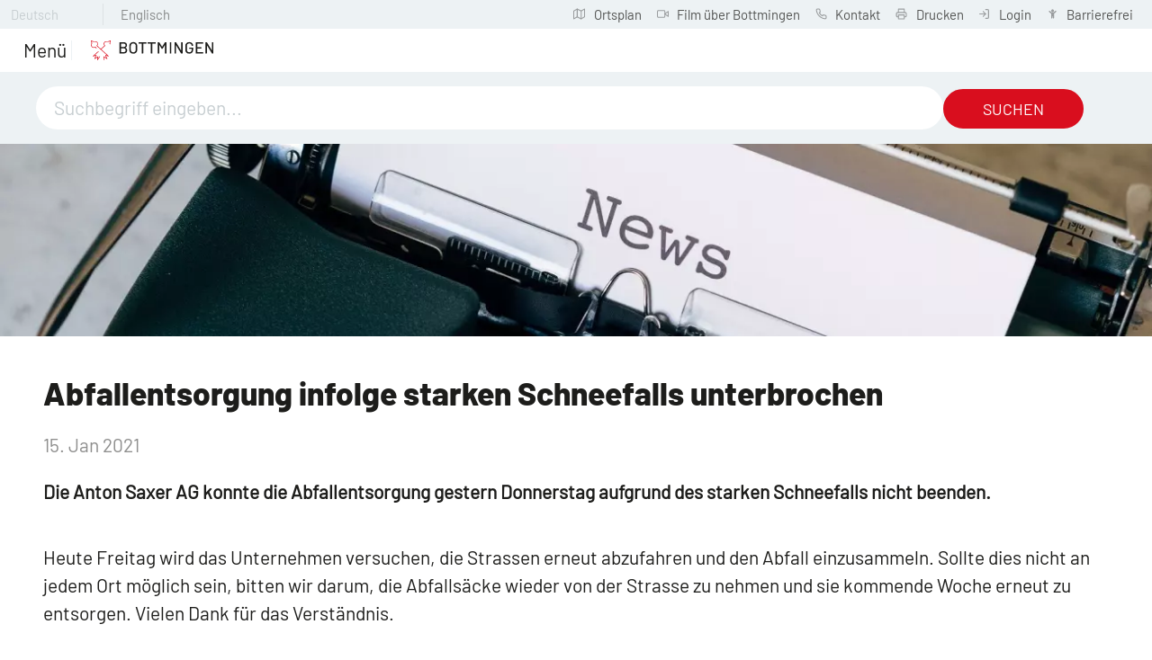

--- FILE ---
content_type: text/html; charset=utf-8
request_url: https://www.bottmingen.ch/de/aktuelles/meldungen/archiv/1610758862_Abfallentsorgung-wegen-Schnee-unterbrochen.php
body_size: 42013
content:
<!DOCTYPE html>
<html lang="de" class="pagestatus-init no-js no-weditor scrolled-top page_var0 object-news object-news_var0 project-de subdir-aktuelles navId-561865561865"><head><meta charset="UTF-8" /><title>Abfallentsorgung infolge starken Schneefalls unterbrochen</title><!--
      Diese Seite wurde mit Weblication® CMS erstellt.
      Weblication® ist ein Produkt der Scholl Communications AG in 77694 Kehl.
      Weitere Informationen finden Sie unter https://www.weblication.de bzw. https://scholl.de.
    --><meta name="Description" content="Die Anton Saxer AG konnte die Abfallentsorgung gestern Donnerstag aufgrund des starken Schneefalls nicht beenden. 

" /><meta name="Keywords" content="Abfall, Müll, Entsorgung, Bottmingen" /><meta name="Robots" content="index, noodp" /><meta name="viewport" content="width=device-width, initial-scale=1"/><meta name="referrer" content="strict-origin-when-cross-origin"/><meta name="Generator" content="Weblication® CMS"/><!--[if IE]><meta http-equiv="x-ua-compatible" content="IE=edge" /><![endif]--><meta name="format-detection" content="telephone=no"/><meta name="geo.region" content="ch-bl"/><meta name="geo.placename" content="Schulstrasse 1, 4103 Bottmingen BL, Schweiz"/><meta name="geo.position" content="47.540330;7.5715958"/><link rel="alternate" hreflang="de" href="http://www.bottmingen.ch/de/aktuelles/meldungen/archiv/1610758862_Abfallentsorgung-wegen-Schnee-unterbrochen.php" /><link rel="icon" href="/wGlobal/wGlobal/layout/images/site-icons/favicon.png"/><link rel="apple-touch-icon" href="/wGlobal/wGlobal/layout/images/site-icons/apple-touch-icon-152.png"/><link rel="canonical" href="https://www.bottmingen.ch/de/aktuelles/meldungen/archiv/1610758862_Abfallentsorgung-wegen-Schnee-unterbrochen.php"/><meta property="og:type" content="article" /><meta property="og:url" content="https://www.bottmingen.ch/de/aktuelles/meldungen/archiv/1610758862_Abfallentsorgung-wegen-Schnee-unterbrochen.php" /><meta property="twitter:card" content="summary_large_image" /><meta property="og:title" content="Abfallentsorgung infolge starken Schneefalls unterbrochen" /><meta property="og:description" content="Die Anton Saxer AG konnte die Abfallentsorgung gestern Donnerstag aufgrund des starken Schneefalls nicht beenden. 

" /><meta property="twitter:title" content="Abfallentsorgung infolge starken Schneefalls unterbrochen" /><meta property="twitter:description" content="Die Anton Saxer AG konnte die Abfallentsorgung gestern Donnerstag aufgrund des starken Schneefalls nicht beenden. 

" /><script>document.documentElement.className = document.documentElement.className.replace('no-js', 'js');wNavidStandard='561865561865';wProjectPath='/de'; </script><!--WNEOUC:<link rel="stylesheet" href="/wGlobal/wGlobal/layout/styles/optimized/design_85f9ec8dfe9569bc65cd23aed38ba61a.css?1733125373"/>:WNEOUC--><!--WEOUCO--><style>input[type="file"]{box-sizing: unset !important}input[type="checkbox"]{vertical-align: middle !important}input[readonly]{background-color: rgb(240, 255, 208);color: rgb(134, 134, 134)}label.error{margin: 2px 0.8% 2px 0 !important;padding: 0 6px;position: relative;display: block;background-color: rgb(242, 195, 147) !important}.form label.error{margin: 2px 1% 2px 0 !important}* + html body .fns_elementForm fieldset{padding-bottom: 1em}* html body .fns_elementForm fieldset{padding-bottom: 1em}* + html body .fns_elementForm ul .group{margin-top: -1.4em}* html body .fns_elementForm ul .group{margin-top: -1.4em}table.fns_elementTable caption{text-align: left;font-weight: bold}* + html body table.fns_elementTable caption{padding-bottom: 1em}table.fns_elementTable th{vertical-align: top;text-align: left;font-weight: bold}table.fns_elementTable td{vertical-align: top;text-align: left;font-weight: normal}table.fns_elementTable{border-spacing: 0;border-collapse: collapse;table-layout: auto;empty-cells: show}table.fns_elementTable{width: 100%;table-layout: fixed}table.fns_elementTable th{}table.fns_elementTable tr:hover{}table.fns_elementTable th{padding: 0.25em}table.fns_elementTable td.head{background-color: #e8e8e8 !important;font-weight: bold}table.fns_elementTable td{padding: 0.25em}table.fns_elementTable .hide{width: 5%;text-align: center}table.fns_elementTable .left{text-align: left}table.fns_elementTable .right{text-align: left}th.columnErstelltAm{width:190px}th.columnBezahlt{text-align:left !important}table.fns_elementTable .center{text-align: center}table.fns_elementTable .middle{vertical-align: middle}table.fns_elementTable .space{padding-bottom: 1em}table.fns_elementTable .cell5p{width: 5%}table.fns_elementTable .cell10p{width: 12%}table.fns_elementTable .cell15p{width: 15%}table.fns_elementTable .cell20p{width: 20%}table.fns_elementTable .cell22p{width: 22%}table.fns_elementTable .cell23p{width: 23%}table.fns_elementTable .cell25p{width: 25%}table.fns_elementTable .cell28p{width: 28%}table.fns_elementTable .cell30p{width: 30%}table.fns_elementTable .cell32p{width: 32%}table.fns_elementTable .cell33p{width: 33.3%}table.fns_elementTable .cell40p{width: 40%}table.fns_elementTable .cell50p{width: 50%}table.fns_elementTable .cell66p{width: 66.6%}table.fns_elementTable .cell75p{width: 75%}dl.formTable dd div.cartTooltip{position: relative;float: right}dt{width:100%;font-weight:bold}dd{margin: 0 0 30px 0 !important;width: 100%;float: left}fieldset{border: none;padding: 0}table{border-collapse: collapse;width:100%
}td, th{padding: 10px;text-align: left;margin: 0}tbody tr:nth-child(2n){background-color: #eee}th{position: sticky;top: 0;background-color: #444;color: white}td:hover{background-color:transparent}label.XXL, input.XXL, textarea.XXL, select.XXL{width: 100% !important;margin: 0 0 0 0 !important}label.XXL:first-child, input.XXL:first-child, textarea.XXL:first-child, select.XXL:first-child{padding:8px 10px;margin-bottom:8px}h2{background:transparent !important}@media only screen and (max-width: 800px){}span.markAbhol:after, a.bearbeiten:before, a.bearbeiten:after, a.bestaetigen:before, a.loeschen:before, div.legende_bearbeiten:before, div.legende_bearbeiten:after, div.legende_loeschen:before, div.legende_bestaetigen:before, div.legende_abgelaufen:before, div.legende_zahlt:before, div.legende_nichtzahlt:before, a[href*="daily"]:before, a[href*="monthly"]:before{width: 20px;height: 20px;top: 2px;left: 0;content: '';display: block;background-image: url(/weblication/grid5/gui/images/icons.svg);background-position: 0 0;background-size: 800px;background-repeat: no-repeat;float:left;margin-right: 4px}a.bearbeiten, a.bearbeiten, a.loeschen, a.bestaetigen, a.bezahlt{width: 20px;height: 20px;float:left}a.bearbeiten:after, a.bearbeiten:before{}a.bezahlt img{width: 20px;height: 20px;margin:3px 0}span.markAbhol:after{background-position: -644px -40px !important}a.bearbeiten{position:relative;float:left}a.bearbeiten:before{background-position: -6px -102px !important;position:absolute}a.bearbeiten:after{background-position: -358px -102px !important;position:absolute}a.loeschen{position:relative}a.loeschen:before{background-position: -169px -69px !important;position:relative}a.bestaetigen{position:relative}a.bestaetigen:before{background-position: -390px -7px !important;position:relative}div.legende_zahlstatus, div.legende{border:1px solid #aaa;position:relative;float:right;border-radius:4px;padding:6px;font-size:1.1rem}div.legende_zahlstatus{float:left}div.legende > div, div.legende_zahlstatus > div{float:left;position:relative;margin: 0 10px 0 auto}div.legende_zahlt:before{background-position: -6px -6px !important;position:relative}div.legende_nichtzahlt:before{background-position: -39px -6px !important;position:relative}div.legende_bearbeiten:before{background-position: -6px -102px !important;position:relative}div.legende_bearbeiten:after{background-position: -358px -102px !important;position:absolute}div.legende_loeschen:before{background-position: -169px -69px !important;position:relative}div.legende_bestaetigen:before{background-position: -390px -7px !important;position:relative}div.legende_bezahlt:before{width: 20px;height: 20px;top: 3px;left: 0;display: block;background-image: url(/de/ttk/icons/cash.svg) !important;position:relative;content: ' ';background-size: 20px 20px;float:left;margin-right: 4px}div.creditcard:before{width: 20px;height: 20px;top: 0;left: 0;display: block;background-image: url(/de/ttk/icons/credit-card.svg);position:relative;content: ' ';background-size: 20px 20px;float:left;margin-right: 4px}div.legende_abgelaufen:before{background-position: -644px -40px !important;position:relative}td.reservationen_vorhanden{background: transparent !important}td.reservationen_vorhanden a{background: #fbee51 !important}td.ausgebucht span{background: #a01b19 !important}div.ui-state-default, div.ausgebucht_legend, div.reservationen_vorhanden{height:25px !important}td.ui-datepicker-current-day a.ui-state-default{background-color:#85b5ff}a[href*="daily"]:before{background-position: -35px -71px !important;position:relative}a[href*="daily"] img{display:none}a[href*="monthly"]:before{background-position: -262px -37px !important;position:relative}a[href*="monthly"] img{display:none}@media only screen and (max-width: 768px){}label[for="showStatus"]{margin-right:8px}body a.paginate_button.previous:before, body a.paginate_button.next:before{content: '';display: inline-block;outline: none;margin: 4px;width: 16px;height: 16px;vertical-align: top;background-position: 0 0;background-repeat: no-repeat;flex: none}body a.paginate_button.previous:before{background-image:url("/wGlobal/wGlobal/layout/images/links/optimized/back@stroke(000000).svg")}
@charset "UTF-8";table.dataTable thead .sorting, table.dataTable thead .sorting_asc, table.dataTable thead .sorting_desc{cursor: pointer}table.dataTable thead .sorting:before, table.dataTable thead .sorting:after, table.dataTable thead .sorting_asc:before, table.dataTable thead .sorting_asc:after, table.dataTable thead .sorting_desc:before, table.dataTable thead .sorting_desc:after, table.dataTable thead .sorting_asc_disabled:before, table.dataTable thead .sorting_asc_disabled:after, table.dataTable thead .sorting_desc_disabled:before, table.dataTable thead .sorting_desc_disabled:after{position: absolute;bottom: 6px;display: block;opacity: 0.3;font-size: 0.9em}table.dataTable thead .sorting:before, table.dataTable thead .sorting_asc:before, table.dataTable thead .sorting_desc:before, table.dataTable thead .sorting_asc_disabled:before, table.dataTable thead .sorting_desc_disabled:before{right: 1em;content: "\2191"}table.dataTable thead .sorting:after, table.dataTable thead .sorting_asc:after, table.dataTable thead .sorting_desc:after, table.dataTable thead .sorting_asc_disabled:after, table.dataTable thead .sorting_desc_disabled:after{right: 0.5em;content: "\2193"}table.dataTable thead .sorting:before, table.dataTable thead .sorting_asc:before, table.dataTable thead .sorting_desc:before, table.dataTable thead .sorting_asc_disabled:before, table.dataTable thead .sorting_desc_disabled:before{right: 1em;content: "\2191"}table.dataTable thead .sorting_asc:before, table.dataTable thead .sorting_desc:after{opacity: 1}table.dataTable tbody tr{transition-duration: .28s;transition-timing-function: cubic-bezier(.4,0,.2,1);transition-property: background-color}table.dataTable tbody tr:hover{background-color: #f6f6f6}td:hover{background-color:}
@media only screen and (min-width: 1300px){}@media only screen and (max-width: 1299px){}@media only screen and (min-width: 1300px){}@media only screen and (max-width: 1299px){}@media only screen and (min-width: 1300px){}@media only screen and (max-width: 1299px){}@media only screen and (min-width: 576px){}@media only screen and (max-width: 575px){}@media only screen and (min-width: 415px){}@media only screen and (max-width: 414px){}:root{--baseColorPrimary1:#EDF2F4;--baseColorPrimary2:#D90E1E;--baseColorWhite:#FFFFFF;--baseColorLighter:#F4F9F9;--baseColorLight:#EDF2F4;--baseColorSemi:#C7CED1;--baseColorDark:#A5A5A4;--baseColorDarker:#63666A;--baseColorBlack:#1D1D1B;--backgroundColorBody:var(--baseColorWhite);--backgroundColorHeader:var(--baseColorPrimary1);--backgroundColorHeaderBefore:var(--baseColorPrimary1);--fontColorHeaderBefore:var(--baseColorSemi);--fontColorSearchSymbolHeaderBefore:var(--baseColorWhite);--fontColorHeaderAfter:var(--baseColorDark);--backgroundColorHeaderAfter:var(--baseColorLight);--fontColorSearchSymbolHeader:var(--baseColorBlack);--fontColorSearchSymbolHeaderAfter:var(--baseColorDarker);--backgroundColorSearchLayer:var(--baseColorWhite);--fontColorNavigationMetaHeaderMainLevel1:rgba(29,29,27,0.4);--fontColorNavigationMetaHeaderMainLevel1Selected:rgba(29,29,27,0.6);--fontColorNavigationMetaHeaderMainLevel1Hover:rgba(29,29,27,0.6);--fontColorNavigationMetaHeaderMainLevel1Active:rgba(29,29,27,0.6);--fontColorNavigationMetaHeaderBeforeLevel1:var(--baseColorSemi);--fontColorNavigationMetaHeaderBeforeLevel1Selected:var(--baseColorPrimary2);--fontColorNavigationMetaHeaderBeforeLevel1Hover:var(--baseColorDarker);--fontColorNavigationMetaHeaderBeforeLevel1Active:var(--baseColorPrimary2);--backgroundColorNavigationMeta:var(--baseColorPrimary1);--backgroundColorNavigationMain:transparent;--backgroundColorNavigationMainLayer:var(--baseColorPrimary1);--backgroundColorMegaDropdown:var(--baseColorPrimary1);--backgroundColorNavigationMainBlockBefore:transparent;--fontColorNavigationMainLevel1:var(--baseColorBlack);--fontColorNavigationMainLevel1Selected:var(--baseColorBlack);--fontColorNavigationMainLevel1Hover:var(--baseColorPrimary2);--fontColorNavigationMainLevel1Active:var(--baseColorDarker);--fontColorNavigationMainLevel2:var(--baseColorBlack);--fontColorNavigationMainLevel2Selected:var(--baseColorBlack);--fontColorNavigationMainLevel2Hover:var(--baseColorPrimary2);--fontColorNavigationMainLevel2Active:var(--baseColorDarker);--backgroundColorNavigationMainLevel1:transparent;--backgroundColorNavigationMainLevel1Selected:transparent;--backgroundColorNavigationMainLevel1Hover:transparent;--backgroundColorNavigationMainLevel1Active:transparent;--backgroundColorNavigationMainLevel2:transparent;--backgroundColorNavigationMainLevel2Selected:transparent;--backgroundColorNavigationMainLevel2Hover:rgba(0,0,0,0);--backgroundColorNavigationMainLevel2Active:rgba(0,0,0,0);--backgroundColorNavigationMenu:var(--baseColorPrimary1);--fontColorNavigationMenuLevel1:var(--baseColorBlack);--fontColorNavigationMenuLevel1Selected:var(--baseColorBlack);--fontColorNavigationMenuLevel1Hover:var(--baseColorPrimary2);--fontColorNavigationMenuLevel1Active:var(--baseColorDarker);--fontColorNavigationMenuLevel2:var(--baseColorBlack);--fontColorNavigationMenuLevel2Selected:var(--baseColorBlack);--fontColorNavigationMenuLevel2Hover:var(--baseColorPrimary2);--fontColorNavigationMenuLevel2Active:var(--baseColorDarker);--backgroundColorNavigationMenuLevel1:transparent;--backgroundColorNavigationMenuLevel1Selected:transparent;--backgroundColorNavigationMenuLevel1Hover:transparent;--backgroundColorNavigationMenuLevel1Active:rgba(0,0,0,0);--backgroundColorNavigationMenuLevel2:transparent;--backgroundColorNavigationMenuLevel2Selected:transparent;--backgroundColorNavigationMenuLevel2Hover:transparent;--backgroundColorNavigationMenuLevel2Active:rgba(0,0,0,0);--backgroundColorNavigationSub:transparent;--fontColorNavigationSubLevel1:var(--baseColorBlack);--fontColorNavigationSubLevel1Selected:var(--baseColorBlack);--fontColorNavigationSubLevel1Hover:var(--baseColorPrimary2);--fontColorNavigationSubLevel1Active:var(--baseColorDarker);--fontColorNavigationSubLevel2:var(--baseColorBlack);--fontColorNavigationSubLevel2Selected:var(--baseColorBlack);--fontColorNavigationSubLevel2Hover:var(--baseColorPrimary2);--fontColorNavigationSubLevel2Active:var(--baseColorDarker);--backgroundColorNavigationSubLevel1:transparent;--backgroundColorNavigationSubLevel1Selected:transparent;--backgroundColorNavigationSubLevel1Hover:transparent;--backgroundColorNavigationSubLevel1Active:transparent;--backgroundColorNavigationSubLevel2:transparent;--backgroundColorNavigationSubLevel2Selected:transparent;--backgroundColorNavigationSubLevel2Hover:transparent;--backgroundColorNavigationSubLevel2Active:transparent;--fontColorNavigationBreadcrumb:var(--baseColorSemi);--fontColorNavigationBreadcrumbHover:var(--baseColorPrimary2);--fontColorNavigationBreadcrumbActive:var(--baseColorDarker);--backgroundColorNavigationBreadcrumb:transparent;--backgroundColorContent:var(--baseColorWhite);--fontColorDefault:var(--baseColorBlack);--fontColorSub:rgba(29,29,27,0.5);--fontColorWeak:rgba(29,29,27,0.4);--fontColorInverseDefault:var(--baseColorWhite);--fontColorInverseSub:rgba(255,255,255,0.5);--fontColorInverseWeak:rgba(255,255,255,0.5);--fontColorError:#FB0008;--fontColorHeadline1:var(--baseColorBlack);--fontColorHeadline2:var(--baseColorBlack);--fontColorHeadline3:var(--baseColorBlack);--fontColorHeadline4:var(--baseColorBlack);--fontColorHeadline5:var(--baseColorBlack);--fontColorHeadline6:var(--baseColorBlack);--fontColorInverseHeadline1:var(--baseColorWhite);--fontColorInverseHeadline2:var(--baseColorWhite);--fontColorInverseHeadline3:var(--baseColorWhite);--fontColorInverseHeadline4:var(--baseColorWhite);--fontColorInverseHeadline5:var(--baseColorWhite);--fontColorInverseHeadline6:var(--baseColorWhite);--fontColorLink:var(--baseColorPrimary2);--fontColorLinkHover:rgba(217,14,30,0.8);--fontColorLinkActive:rgba(217,14,30,0.8);--fontColorInverseLink:rgba(255,255,255,0.7);--fontColorInverseLinkHover:var(--baseColorWhite);--fontColorInverseLinkActive:var(--baseColorWhite);--fontColorEntryTitle:var(--baseColorBlack);--fontColorEntryDate:rgba(29,29,27,0.4);--fontColorEntryDescription:rgba(29,29,27,0.6);--fontColorInverseEntryTitle:var(--baseColorWhite);--fontColorInverseEntryDate:rgba(255,255,255,0.4);--fontColorInverseEntryDescription:rgba(255,255,255,0.6);--backgroundColorWhite:var(--baseColorWhite);--backgroundColorBlack:var(--baseColorDarker);--backgroundColorLight1:var(--baseColorPrimary1);--backgroundColorLight2:var(--baseColorLight);--backgroundColorDark1:var(--baseColorDarker);--backgroundColorDark2:var(--baseColorPrimary1);--backgroundColorError:rgba(251,0,8,0.3);--borderColorDefault:var(--baseColorLight);--borderColorLight:var(--baseColorPrimary1);--borderColorDark:rgba(99,102,106,0.5);--borderColorLines:var(--baseColorLight);--backgroundColorButton:var(--baseColorWhite);--backgroundColorButtonHover:rgba(255,255,255,0.8);--backgroundColorButtonActive:rgba(255,255,255,0.6);--borderColorButton:var(--baseColorPrimary2);--borderColorButtonHover:rgba(217,14,30,0.8);--borderColorButtonActive:rgba(217,14,30,0.6);--fontColorButton:var(--baseColorBlack);--fontColorButtonHover:var(--baseColorPrimary2);--fontColorButtonActive:var(--baseColorPrimary2);--backgroundColorInverseButton:var(--baseColorWhite);--backgroundColorInverseButtonHover:rgba(255,255,255,0.8);--backgroundColorInverseButtonActive:rgba(255,255,255,0.6);--borderColorInverseButton:var(--baseColorLight);--borderColorInverseButtonHover:rgba(255,255,255,0.8);--borderColorInverseButtonActive:rgba(255,255,255,0.6);--fontColorInverseButton:var(--baseColorBlack);--fontColorInverseButtonHover:var(--baseColorBlack);--fontColorInverseButtonActive:var(--baseColorBlack);--backgroundColorInputs:var(--baseColorWhite);--borderColorInput:var(--baseColorLight);--borderColorInputFocus:var(--baseColorSemi);--backgroundColorTable:transparent;--backgroundColorTableHeader:var(--baseColorDark);--backgroundColorTableCellHightlighted:var(--baseColorPrimary1);--borderColorTable:var(--baseColorDark);--colorLinkIcon:var(--baseColorPrimary2);--colorLinkIconInverse:var(--baseColorWhite);--fontColorFunctions:var(--baseColorLight);--fontColorFunctionsActive:var(--baseColorPrimary2);--backgroundColorFunctions:transparent;--backgroundColorFunctionsActive:transparent;--backgroundColorFooter:var(--baseColorPrimary1);--isDarkBackgroundFooter:yes}.isLightBackground .isDarkBackground{}.isLightBackground .isDarkBackground div:not(.keepColor), .isLightBackground .isDarkBackground table:not(.keepColor), .isLightBackground .isDarkBackground span:not(.keepColor), .isLightBackground .isDarkBackground p:not(.keepColor), .isLightBackground .isDarkBackground strong:not(.keepColor), .isLightBackground .isDarkBackground em:not(.keepColor), .isLightBackground .isDarkBackground ul:not(.keepColor), .isLightBackground .isDarkBackground li:not(.keepColor){color:#FFFFFF}.isLightBackground .isDarkBackground a:not(.keepColor), .isLightBackground .isDarkBackground a *:not(.keepColor){color:rgba(255,255,255,0.7)}.isLightBackground .isDarkBackground a:not(.keepColor):hover, .isLightBackground .isDarkBackground a *:not(.keepColor):hover{color:#FFFFFF}.isLightBackground .isDarkBackground .accordionHeaderOpener:not(.keepColor){}.isLightBackground .isDarkBackground .accordionHeaderOpener:not(.keepColor):before, .isLightBackground .isDarkBackground .accordionHeaderOpener:not(.keepColor):after{background-color:#FFFFFF !important}.isLightBackground .isDarkBackground .text-sub:not(.keepColor){color:rgba(255,255,255,0.5)}.isLightBackground .isDarkBackground .text-weak:not(.keepColor){color:rgba(255,255,255,0.5)}.isLightBackground .isDarkBackground h1:not(.keepColor), .isLightBackground .isDarkBackground h1 *:not(.keepColor){color:#FFFFFF}.isLightBackground .isDarkBackground h2:not(.keepColor), .isLightBackground .isDarkBackground h2 *:not(.keepColor){color:#FFFFFF}.isLightBackground .isDarkBackground h3:not(.keepColor), .isLightBackground .isDarkBackground h3 *:not(.keepColor){color:#FFFFFF}.isLightBackground .isDarkBackground h4:not(.keepColor), .isLightBackground .isDarkBackground h4 *:not(.keepColor), .isLightBackground .isDarkBackground h5:not(.keepColor), .isLightBackground .isDarkBackground h5 *:not(.keepColor), .isLightBackground .isDarkBackground h6:not(.keepColor), .isLightBackground .isDarkBackground h6 *:not(.keepColor){color:#FFFFFF}.isLightBackground .isDarkBackground .listEntryTitle:not(.keepColor){color:#FFFFFF}.isLightBackground .isDarkBackground .listEntryDate:not(.keepColor){color:rgba(255,255,255,0.4)}.isLightBackground .isDarkBackground .listEntryDescription:not(.keepColor), .isLightBackground .isDarkBackground .listEntryDescription *:not(.keepColor){color:rgba(255,255,255,0.6)}.isLightBackground .isDarkBackground .listEntryUrl > a:not(.keepColor){color:rgba(255,255,255,0.7)}.isLightBackground .isDarkBackground .listEntryUrl > a:not(.keepColor):hover{color:#FFFFFF}.isLightBackground{}.isLightBackground div:not(.keepColor), .isLightBackground span:not(.keepColor), .isLightBackground p:not(.keepColor), .isLightBackground strong:not(.keepColor), .isLightBackground em:not(.keepColor), .isLightBackground ul:not(.keepColor), .isLightBackground li:not(.keepColor){color:#1D1D1B}.isLightBackground a:not(.keepColor), .isLightBackground a *:not(.keepColor){color:#D90E1E}.isLightBackground a:not(.keepColor):hover, .isLightBackground a *:not(.keepColor):hover{color:rgba(217,14,30,0.8)}.isLightBackground .accordionHeaderOpener:not(.keepColor){}.isLightBackground .accordionHeaderOpener:not(.keepColor):before, .isLightBackground .accordionHeaderOpener:not(.keepColor):after{background-color:#1D1D1B !important}.isLightBackground .text-sub:not(.keepColor){color:rgba(29,29,27,0.5)}.isLightBackground .text-weak:not(.keepColor){color:rgba(29,29,27,0.4)}.isLightBackground h1:not(.keepColor), .isLightBackground h1 *:not(.keepColor){color:#1D1D1B}.isLightBackground h2:not(.keepColor), .isLightBackground h2 *:not(.keepColor){color:#1D1D1B}.isLightBackground h3:not(.keepColor), .isLightBackground h3 *:not(.keepColor){color:#1D1D1B}.isLightBackground h4:not(.keepColor), .isLightBackground h4 *:not(.keepColor), .isLightBackground h5:not(.keepColor), .isLightBackground h5 *:not(.keepColor), .isLightBackground h6:not(.keepColor), .isLightBackground h6 *:not(.keepColor){color:#1D1D1B}.isLightBackground .listEntryTitle:not(.keepColor){color:#1D1D1B}.isLightBackground .listEntryDate:not(.keepColor){color:rgba(29,29,27,0.4)}.isLightBackground .listEntryDescription:not(.keepColor), .isLightBackground .listEntryDescription *:not(.keepColor){color:rgba(29,29,27,0.6)}.isLightBackground .listEntryUrl > a:not(.keepColor){color:#D90E1E}.isLightBackground .listEntryUrl > a:not(.keepColor):hover{color:rgba(217,14,30,0.8)}@media (min-width: 1300px){}@media(prefers-contrast:more){}html.embedpage-body-open{overflow:hidden}@font-face{font-family:'Font Awesome 5 Free';font-style:normal;font-weight:normal;src:url("/wGlobal/wGlobal/layout/webfonts/fontAwesome5/fa-regular-400.eot");src:url("/wGlobal/wGlobal/layout/webfonts/fontAwesome5/fa-regular-400.eot?#iefix") format("embedded-opentype"), url("/wGlobal/wGlobal/layout/webfonts/fontAwesome5/fa-regular-400.woff2") format("woff2"), url("/wGlobal/wGlobal/layout/webfonts/fontAwesome5/fa-regular-400.woff") format("woff"), url("/wGlobal/wGlobal/layout/webfonts/fontAwesome5/fa-regular-400.ttf") format("truetype"), url("/wGlobal/wGlobal/layout/webfonts/fontAwesome5/fa-regular-400.svg#fontawesome") format("svg")}@font-face{font-family:'Font Awesome 5 Free';font-style:normal;font-weight:900;src:url("/wGlobal/wGlobal/layout/webfonts/fontAwesome5/fa-solid-900.eot");src:url("/wGlobal/wGlobal/layout/webfonts/fontAwesome5/fa-solid-900.eot?#iefix") format("embedded-opentype"), url("/wGlobal/wGlobal/layout/webfonts/fontAwesome5/fa-solid-900.woff2") format("woff2"), url("/wGlobal/wGlobal/layout/webfonts/fontAwesome5/fa-solid-900.woff") format("woff"), url("/wGlobal/wGlobal/layout/webfonts/fontAwesome5/fa-solid-900.ttf") format("truetype"), url("/wGlobal/wGlobal/layout/webfonts/fontAwesome5/fa-solid-900.svg#fontawesome") format("svg")}@font-face{font-family:'Font Awesome 5 Brands';font-style:normal;font-weight:normal;src:url("/wGlobal/wGlobal/layout/webfonts/fontAwesome5/fa-brands-400.eot");src:url("/wGlobal/wGlobal/layout/webfonts/fontAwesome5/fa-brands-400.eot?#iefix") format("embedded-opentype"), url("/wGlobal/wGlobal/layout/webfonts/fontAwesome5/fa-brands-400.woff2") format("woff2"), url("/wGlobal/wGlobal/layout/webfonts/fontAwesome5/fa-brands-400.woff") format("woff"), url("/wGlobal/wGlobal/layout/webfonts/fontAwesome5/fa-brands-400.ttf") format("truetype"), url("/wGlobal/wGlobal/layout/webfonts/fontAwesome5/fa-brands-400.svg#fontawesome") format("svg")}@-webkit-keyframes fa-spin 0%{-webkit-transform:rotate(0deg);transform:rotate(0deg)}@-webkit-keyframes fa-spin 100%{-webkit-transform:rotate(360deg);transform:rotate(360deg)}@keyframes fa-spin{0%{-webkit-transform:rotate(0deg);transform:rotate(0deg)}100%{-webkit-transform:rotate(360deg);transform:rotate(360deg)}}:root .fa-rotate-90, :root .fa-rotate-180, :root .fa-rotate-270, :root .fa-flip-horizontal, :root .fa-flip-vertical{-webkit-filter:none;filter:none}@media (prefers-reduced-motion: reduce){}@-webkit-keyframes fa-beat 0%, @-webkit-keyframes fa-beat 90%{-webkit-transform:scale(1);transform:scale(1)}@-webkit-keyframes fa-beat 45%{-webkit-transform:scale(var(--fa-beat-scale, 1.25));transform:scale(var(--fa-beat-scale, 1.25))}@keyframes fa-beat{0%, 90%{-webkit-transform:scale(1);transform:scale(1)}45%{-webkit-transform:scale(var(--fa-beat-scale, 1.25));transform:scale(var(--fa-beat-scale, 1.25))}}@-webkit-keyframes fa-bounce 0%{-webkit-transform:scale(1,1) translateY(0);transform:scale(1,1) translateY(0)}@-webkit-keyframes fa-bounce 10%{-webkit-transform:scale(var(--fa-bounce-start-scale-x, 1.1),var(--fa-bounce-start-scale-y, 0.9)) translateY(0);transform:scale(var(--fa-bounce-start-scale-x, 1.1),var(--fa-bounce-start-scale-y, 0.9)) translateY(0)}@-webkit-keyframes fa-bounce 30%{-webkit-transform:scale(var(--fa-bounce-jump-scale-x, 0.9),var(--fa-bounce-jump-scale-y, 1.1)) translateY(var(--fa-bounce-height, -0.5em));transform:scale(var(--fa-bounce-jump-scale-x, 0.9),var(--fa-bounce-jump-scale-y, 1.1)) translateY(var(--fa-bounce-height, -0.5em))}@-webkit-keyframes fa-bounce 50%{-webkit-transform:scale(var(--fa-bounce-land-scale-x, 1.05),var(--fa-bounce-land-scale-y, 0.95)) translateY(0);transform:scale(var(--fa-bounce-land-scale-x, 1.05),var(--fa-bounce-land-scale-y, 0.95)) translateY(0)}@-webkit-keyframes fa-bounce 57%{-webkit-transform:scale(1,1) translateY(var(--fa-bounce-rebound, -0.125em));transform:scale(1,1) translateY(var(--fa-bounce-rebound, -0.125em))}@-webkit-keyframes fa-bounce 64%{-webkit-transform:scale(1,1) translateY(0);transform:scale(1,1) translateY(0)}@-webkit-keyframes fa-bounce 100%{-webkit-transform:scale(1,1) translateY(0);transform:scale(1,1) translateY(0)}@keyframes fa-bounce{0%{-webkit-transform:scale(1,1) translateY(0);transform:scale(1,1) translateY(0)}10%{-webkit-transform:scale(var(--fa-bounce-start-scale-x, 1.1),var(--fa-bounce-start-scale-y, 0.9)) translateY(0);transform:scale(var(--fa-bounce-start-scale-x, 1.1),var(--fa-bounce-start-scale-y, 0.9)) translateY(0)}30%{-webkit-transform:scale(var(--fa-bounce-jump-scale-x, 0.9),var(--fa-bounce-jump-scale-y, 1.1)) translateY(var(--fa-bounce-height, -0.5em));transform:scale(var(--fa-bounce-jump-scale-x, 0.9),var(--fa-bounce-jump-scale-y, 1.1)) translateY(var(--fa-bounce-height, -0.5em))}50%{-webkit-transform:scale(var(--fa-bounce-land-scale-x, 1.05),var(--fa-bounce-land-scale-y, 0.95)) translateY(0);transform:scale(var(--fa-bounce-land-scale-x, 1.05),var(--fa-bounce-land-scale-y, 0.95)) translateY(0)}57%{-webkit-transform:scale(1,1) translateY(var(--fa-bounce-rebound, -0.125em));transform:scale(1,1) translateY(var(--fa-bounce-rebound, -0.125em))}64%{-webkit-transform:scale(1,1) translateY(0);transform:scale(1,1) translateY(0)}100%{-webkit-transform:scale(1,1) translateY(0);transform:scale(1,1) translateY(0)}}@-webkit-keyframes fa-fade 50%{opacity:var(--fa-fade-opacity, 0.4)}@keyframes fa-fade{50%{opacity:var(--fa-fade-opacity, 0.4)}}@-webkit-keyframes fa-beat-fade 0%, @-webkit-keyframes fa-beat-fade 100%{opacity:var(--fa-beat-fade-opacity, 0.4);-webkit-transform:scale(1);transform:scale(1)}@-webkit-keyframes fa-beat-fade 50%{opacity:1;-webkit-transform:scale(var(--fa-beat-fade-scale, 1.125));transform:scale(var(--fa-beat-fade-scale, 1.125))}@keyframes fa-beat-fade{0%, 100%{opacity:var(--fa-beat-fade-opacity, 0.4);-webkit-transform:scale(1);transform:scale(1)}50%{opacity:1;-webkit-transform:scale(var(--fa-beat-fade-scale, 1.125));transform:scale(var(--fa-beat-fade-scale, 1.125))}}@-webkit-keyframes fa-flip 50%{-webkit-transform:rotate3d(var(--fa-flip-x, 0),var(--fa-flip-y, 1),var(--fa-flip-z, 0),var(--fa-flip-angle, -180deg));transform:rotate3d(var(--fa-flip-x, 0),var(--fa-flip-y, 1),var(--fa-flip-z, 0),var(--fa-flip-angle, -180deg))}@keyframes fa-flip{50%{-webkit-transform:rotate3d(var(--fa-flip-x, 0),var(--fa-flip-y, 1),var(--fa-flip-z, 0),var(--fa-flip-angle, -180deg));transform:rotate3d(var(--fa-flip-x, 0),var(--fa-flip-y, 1),var(--fa-flip-z, 0),var(--fa-flip-angle, -180deg))}}@-webkit-keyframes fa-shake 0%{-webkit-transform:rotate(-15deg);transform:rotate(-15deg)}@-webkit-keyframes fa-shake 4%{-webkit-transform:rotate(15deg);transform:rotate(15deg)}@-webkit-keyframes fa-shake 8%, @-webkit-keyframes fa-shake 24%{-webkit-transform:rotate(-18deg);transform:rotate(-18deg)}@-webkit-keyframes fa-shake 12%, @-webkit-keyframes fa-shake 28%{-webkit-transform:rotate(18deg);transform:rotate(18deg)}@-webkit-keyframes fa-shake 16%{-webkit-transform:rotate(-22deg);transform:rotate(-22deg)}@-webkit-keyframes fa-shake 20%{-webkit-transform:rotate(22deg);transform:rotate(22deg)}@-webkit-keyframes fa-shake 32%{-webkit-transform:rotate(-12deg);transform:rotate(-12deg)}@-webkit-keyframes fa-shake 36%{-webkit-transform:rotate(12deg);transform:rotate(12deg)}@-webkit-keyframes fa-shake 40%, @-webkit-keyframes fa-shake 100%{-webkit-transform:rotate(0deg);transform:rotate(0deg)}@keyframes fa-shake{0%{-webkit-transform:rotate(-15deg);transform:rotate(-15deg)}4%{-webkit-transform:rotate(15deg);transform:rotate(15deg)}8%, 24%{-webkit-transform:rotate(-18deg);transform:rotate(-18deg)}12%, 28%{-webkit-transform:rotate(18deg);transform:rotate(18deg)}16%{-webkit-transform:rotate(-22deg);transform:rotate(-22deg)}20%{-webkit-transform:rotate(22deg);transform:rotate(22deg)}32%{-webkit-transform:rotate(-12deg);transform:rotate(-12deg)}36%{-webkit-transform:rotate(12deg);transform:rotate(12deg)}40%, 100%{-webkit-transform:rotate(0deg);transform:rotate(0deg)}}@-webkit-keyframes fa-spin 0%{-webkit-transform:rotate(0deg);transform:rotate(0deg)}@-webkit-keyframes fa-spin 100%{-webkit-transform:rotate(360deg);transform:rotate(360deg)}@keyframes fa-spin{0%{-webkit-transform:rotate(0deg);transform:rotate(0deg)}100%{-webkit-transform:rotate(360deg);transform:rotate(360deg)}}:root, :host{--fa-style-family-brands:'Font Awesome 6 Brands';--fa-font-brands:normal 400 1em/1 'Font Awesome 6 Brands'}@font-face{font-family:'Font Awesome 6 Brands';font-style:normal;font-weight:400;font-display:block;src:url("/wGlobal/wGlobal/layout/webfonts/fontAwesome6/fa-brands-400.woff2") format("woff2"), url("/wGlobal/wGlobal/layout/webfonts/fontAwesome6/fa-brands-400.ttf") format("truetype")}:root, :host{--fa-style-family-classic:'Font Awesome 6 Free';--fa-font-regular:normal 400 1em/1 'Font Awesome 6 Free'}@font-face{font-family:'Font Awesome 6 Free';font-style:normal;font-weight:400;font-display:block;src:url("/wGlobal/wGlobal/layout/webfonts/fontAwesome6/fa-regular-400.woff2") format("woff2"), url("/wGlobal/wGlobal/layout/webfonts/fontAwesome6/fa-regular-400.ttf") format("truetype")}:root, :host{--fa-style-family-classic:'Font Awesome 6 Free';--fa-font-solid:normal 900 1em/1 'Font Awesome 6 Free'}@font-face{font-family:'Font Awesome 6 Free';font-style:normal;font-weight:900;font-display:block;src:url("/wGlobal/wGlobal/layout/webfonts/fontAwesome6/fa-solid-900.woff2") format("woff2"), url("/wGlobal/wGlobal/layout/webfonts/fontAwesome6/fa-solid-900.ttf") format("truetype")}@font-face{font-family:'Font Awesome 5 Brands';font-display:block;font-weight:400;src:url("/wGlobal/wGlobal/layout/webfonts/fontAwesome6/fa-brands-400.woff2") format("woff2"), url("/wGlobal/wGlobal/layout/webfonts/fontAwesome6/fa-brands-400.ttf") format("truetype")}@font-face{font-family:'Font Awesome 5 Free';font-display:block;font-weight:900;src:url("/wGlobal/wGlobal/layout/webfonts/fontAwesome6/fa-solid-900.woff2") format("woff2"), url("/wGlobal/wGlobal/layout/webfonts/fontAwesome6/fa-solid-900.ttf") format("truetype")}@font-face{font-family:'Font Awesome 5 Free';font-display:block;font-weight:400;src:url("/wGlobal/wGlobal/layout/webfonts/fontAwesome6/fa-regular-400.woff2") format("woff2"), url("/wGlobal/wGlobal/layout/webfonts/fontAwesome6/fa-regular-400.ttf") format("truetype")}@font-face{font-family:'FontAwesome';font-display:block;src:url("/wGlobal/wGlobal/layout/webfonts/fontAwesome6/fa-solid-900.woff2") format("woff2"), url("/wGlobal/wGlobal/layout/webfonts/fontAwesome6/fa-solid-900.ttf") format("truetype")}@font-face{font-family:'FontAwesome';font-display:block;src:url("/wGlobal/wGlobal/layout/webfonts/fontAwesome6/fa-brands-400.woff2") format("woff2"), url("/wGlobal/wGlobal/layout/webfonts/fontAwesome6/fa-brands-400.ttf") format("truetype")}@font-face{font-family:'FontAwesome';font-display:block;src:url("/wGlobal/wGlobal/layout/webfonts/fontAwesome6/fa-regular-400.woff2") format("woff2"), url("/wGlobal/wGlobal/layout/webfonts/fontAwesome6/fa-regular-400.ttf") format("truetype");unicode-range:U+F003,U+F006,U+F014,U+F016-F017,U+F01A-F01B,U+F01D,U+F022,U+F03E,U+F044,U+F046,U+F05C-F05D,U+F06E,U+F070,U+F087-F088,U+F08A,U+F094,U+F096-F097,U+F09D,U+F0A0,U+F0A2,U+F0A4-F0A7,U+F0C5,U+F0C7,U+F0E5-F0E6,U+F0EB,U+F0F6-F0F8,U+F10C,U+F114-F115,U+F118-F11A,U+F11C-F11D,U+F133,U+F147,U+F14E,U+F150-F152,U+F185-F186,U+F18E,U+F190-F192,U+F196,U+F1C1-F1C9,U+F1D9,U+F1DB,U+F1E3,U+F1EA,U+F1F7,U+F1F9,U+F20A,U+F247-F248,U+F24A,U+F24D,U+F255-F25B,U+F25D,U+F271-F274,U+F278,U+F27B,U+F28C,U+F28E,U+F29C,U+F2B5,U+F2B7,U+F2BA,U+F2BC,U+F2BE,U+F2C0-F2C1,U+F2C3,U+F2D0,U+F2D2,U+F2D4,U+F2DC}@font-face{font-family:'FontAwesome';font-display:block;src:url("/wGlobal/wGlobal/layout/webfonts/fontAwesome6/fa-v4compatibility.woff2") format("woff2"), url("/wGlobal/wGlobal/layout/webfonts/fontAwesome6/fa-v4compatibility.ttf") format("truetype");unicode-range:U+F041,U+F047,U+F065-F066,U+F07D-F07E,U+F080,U+F08B,U+F08E,U+F090,U+F09A,U+F0AC,U+F0AE,U+F0B2,U+F0D0,U+F0D6,U+F0E4,U+F0EC,U+F10A-F10B,U+F123,U+F13E,U+F148-F149,U+F14C,U+F156,U+F15E,U+F160-F161,U+F163,U+F175-F178,U+F195,U+F1F8,U+F219,U+F27A}@media (min-width:360px){}html.wglBox{}.wglLightbox{cursor:pointer}.wglLightbox[data-isinactivelightbox='1']{cursor:inherit}html.ios .wLightbox .wLightboxOuter .wLightboxInner{-webkit-overflow-scrolling:touch}@media (min-width: 1300px){}@media (min-width: 1300px){}@media (min-width: 1300px){}@media (min-width: 1300px){}@media (min-width: 1300px){}@media (min-width: 1300px){}@media (min-width: 1300px){}@media (min-width: 1300px){}@media (max-width: 575px){}@media print{}#blockContentInner{}.object-news #blockContentInner{}.object-news #blockContentInner{}#blockContentInner .elementSection > div, #blockContentInner .elementSectionObjectEventMulti > div, #blockContentInner .elementSectionObjectContactPerson > div{}html:lang(en) .wReaderPanelEmbed .wButtonStartReading:before{content:'Read aloud'}html:lang(en) .wReaderPanelEmbed.pauseReading .wButtonStartReading:before{content:'Continue read aloud'}html:lang(en) .wReaderPanelEmbed .wButtonStopReading:before{content:'Stop'}.wglElementCanBeRead:hover{outline:dotted 4px #a0a0a0}.wglElementIsBeingRead{outline:dotted 4px #000000}.wglElementIsBeingRead:hover{outline:dotted 4px #000000}#blockHeader #scrollProgress{position:absolute}#blockHeader{width:100%;padding:0;background:#EDF2F4;position:relative;z-index:10;position:fixed;z-index:100;top:0;transition:margin 0.3s ease-in-out,background 0.3s linear}#blockHeader #blockHeaderBefore{height:32px;width:100%;line-height:32px;color:#C7CED1;background:#EDF2F4;padding:0}#blockHeader #blockHeaderBefore #blockHeaderBeforeInner{position:relative}#blockHeader #blockHeaderBefore #blockHeaderBeforeInner .wConfigMaskOpener{opacity:0.2;transition:opacity 0.2s linear}#blockHeader #blockHeaderBefore #blockHeaderBeforeInner .wConfigMaskOpener:hover{opacity:1}#blockHeader #blockHeaderBefore #languageSelector{z-index:1;padding:0 0 0 8px}#blockHeader #blockHeaderBefore #languageSelector #languageSelected{position:relative;line-height:32px;padding:0 20px 0 4px;background:transparent;display:block}#blockHeader #blockHeaderBefore #languageSelector #languageSelected img{height:12px;box-shadow:0 0 3px rgba(0,0,0,0.2);background:#FFFFFF;display:inline-block;margin-right:8px}#blockHeader #blockHeaderBefore #languageSelector #languageSelected .textShort{display:none}#blockHeader #blockHeaderBefore #languageSelector #languageSelected .text{display:inline-block}#blockHeader #blockHeaderBefore #languageSelector #languageSelected .opener{position:absolute;display:block;right:0;top:2px;width:20px;height:24px;cursor:pointer}#blockHeader #blockHeaderBefore #languageSelector #languageSelected .opener:before, #blockHeader #blockHeaderBefore #languageSelector #languageSelected .opener:after{content:'';position:absolute;display:block;width:8px;height:1px;margin:14px 0 0 4px;background:#C7CED1;transform:rotate(40deg)}#blockHeader #blockHeaderBefore #languageSelector #languageSelected .opener:after{margin:14px 0 0 9px;transform:rotate(-40deg)}#blockHeader #blockHeaderBefore #languageSelector #languageSelectable{display:none;position:absolute;z-index:20;padding:0;background:#EDF2F4}#blockHeader #blockHeaderBefore #languageSelector #languageSelectable a.lang{display:block;text-decoration:none;padding:4px 8px;white-space:nowrap;color:#1D1D1B;background:transparent}#blockHeader #blockHeaderBefore #languageSelector #languageSelectable a.lang.current{display:none}#blockHeader #blockHeaderBefore #languageSelector #languageSelectable a.lang:hover{color:#1D1D1B;background:rgba(29,29,27,0.05)}#blockHeader #blockHeaderBefore #languageSelector #languageSelectable a.lang img{height:12px;box-shadow:0 0 3px rgba(0,0,0,0.2);background:#FFFFFF;display:inline-block;margin-right:8px}#blockHeader #blockHeaderBefore #languageSelector #languageSelectable a.lang .textShort{display:none}#blockHeader #blockHeaderBefore #languageSelector #languageSelectable a.lang .text{display:inline-block}#blockHeader #blockHeaderBefore #languageSelector:hover #languageSelectable, #blockHeader #blockHeaderBefore #languageSelector.open #languageSelectable{display:block}#blockHeader #blockHeaderBefore #languageSelector{display:block;position:static;float:right}#blockHeader #blockHeaderBefore #navigationMeta{background-color:#EDF2F4}#blockHeader #blockHeaderBefore #navigationMeta ul{list-style-type:none;margin:0;padding:0}#blockHeader #blockHeaderBefore #navigationMeta ul li{display:block;float:left;margin:0;padding:0}#blockHeader #blockHeaderBefore #navigationMeta ul li > a{display:block;font-size:0.7083333333333334rem;font-weight:normal;color:#C7CED1;padding:0rem 0.4rem;text-decoration:none}#blockHeader #blockHeaderBefore #navigationMeta ul li.selected, #blockHeader #blockHeaderBefore #navigationMeta ul li.descendantSelected{}#blockHeader #blockHeaderBefore #navigationMeta ul li.selected > a, #blockHeader #blockHeaderBefore #navigationMeta ul li.descendantSelected > a{color:#D90E1E}#blockHeader #blockHeaderBefore #navigationMeta ul li:hover{}#blockHeader #blockHeaderBefore #navigationMeta ul li:hover > a{color:#63666A}#blockHeader #blockHeaderBefore #navigationMeta ul li > a:active{color:#D90E1E}#blockHeader #blockHeaderBefore #navigationMeta ul li:last-child > a{padding:0rem 1rem 0rem 0.4rem}#blockHeader #blockHeaderBefore #navigationMeta .navLevelEmbed{display:none;position:absolute;z-index:101;width:100%;max-height:calc(100vh - 48px - 36px);left:0;margin:0;padding:40px 40px 40px 40px;overflow:auto;background-color:#EDF2F4;border-style:solid;border-width:1px;border-color:#EDF2F4;color:#1D1D1B}#blockHeader #blockHeaderBefore #navigationMeta .navLevelEmbed .elementSection, #blockHeader #blockHeaderBefore #navigationMeta .navLevelEmbed .elementSectionObjectEventMulti, #blockHeader #blockHeaderBefore #navigationMeta .navLevelEmbed .elementSectionObjectContactPerson{padding:0 !important}#blockHeader #blockHeaderBefore #navigationMeta{display:none}#blockHeader #blockHeaderMain{height:48px}#blockHeader #blockHeaderMain #blockHeaderMainInner{max-width:1184px;position:relative;margin:0 auto}#blockHeader #blockHeaderMain #logo{position:absolute;z-index:2;margin:13px 0 0 1rem}#blockHeader #blockHeaderMain #logo > img, #blockHeader #blockHeaderMain #logo > svg{height:22px;width:auto;display:block}#blockHeader #blockHeaderMain #logo .logoImgFull{display:none}#blockHeader #blockHeaderMain #logo .logoImgOnScroll{display:none}#blockHeader #blockHeaderMain #blockHeaderMainContent{display:none}.scrolldirection-up #blockHeader{margin-top:0px;transition:margin 0.2s ease-in-out}.scrolldirection-down:not(.navmenu-open) #blockHeader{margin-top:-72px !important;transition:margin 1.2s ease-in-out}@media (min-width: 1300px){#blockHeader #blockHeaderBefore #navigationMeta{display:block;float:right}#blockHeader #blockHeaderBefore #navigationMeta > ul{margin:0 auto;float:right}}@media (min-width: 576px){#blockHeader #blockHeaderMain #logo{margin:13px 0 0 1rem}}@media (max-width: 1299px){#blockHeader #blockHeaderMain{}#blockHeader #blockHeaderMain html.navmenu-open{overflow:hidden}#blockHeader #blockHeaderMain #navigationMain{width:100%;position:relative}#blockHeader #blockHeaderMain #navigationMain > nav > div{display:block;position:fixed;left:-100vw;top:var(--heightBlockHeader);height:600px;height:calc(100vh - 192px);width:100vw;overflow:auto;z-index:100000;padding:0 0;transition:all 0.3s ease-in-out}.navmenu-open #blockHeader #blockHeaderMain #navigationMain > nav > div{left:0}#blockHeader #blockHeaderMain #navigationMain ul{list-style-type:none;margin:0;padding:0;height:100%}#blockHeader #blockHeaderMain #navigationMain li{position:static;display:grid;grid-template-columns:1fr 48px;align-items:center;margin:0;padding:0}#blockHeader #blockHeaderMain #navigationMain li > a{display:block;text-decoration:none}#blockHeader #blockHeaderMain #navigationMain li > ul{display:none}#blockHeader #blockHeaderMain #navigationMain li.selected, #blockHeader #blockHeaderMain #navigationMain li.descendantSelected{}#blockHeader #blockHeaderMain #navigationMain li.selected > ul, #blockHeader #blockHeaderMain #navigationMain li.descendantSelected > ul{display:block}#blockHeader #blockHeaderMain #navigationMain > nav{}.navmenu-open #blockHeader #blockHeaderMain #navigationMain > nav{}#blockHeader #blockHeaderMain #navigationMain > nav > div{max-width:1200px;height:calc(100% - 1rem)}#blockHeader #blockHeaderMain #navigationMain > nav > div > ul, #blockHeader #blockHeaderMain #navigationMain > nav > ul{position:relative;top:0;background:#EDF2F4;padding-top:1rem;width:100vw}#blockHeader #blockHeaderMain #navigationMain > nav > div > ul > li, #blockHeader #blockHeaderMain #navigationMain > nav > ul > li{border-bottom:;font-size:1.2rem;line-height:2.6rem;font-weight:normal;background-color:transparent}#blockHeader #blockHeaderMain #navigationMain > nav > div > ul > li > a, #blockHeader #blockHeaderMain #navigationMain > nav > ul > li > a{padding:0 1rem 0 1rem;color:#1D1D1B}#blockHeader #blockHeaderMain #navigationMain > nav > div > ul > li.selected, #blockHeader #blockHeaderMain #navigationMain > nav > div > ul > li.descendantSelected, #blockHeader #blockHeaderMain #navigationMain > nav > ul > li.selected, #blockHeader #blockHeaderMain #navigationMain > nav > ul > li.descendantSelected{background-color:transparent}#blockHeader #blockHeaderMain #navigationMain > nav > div > ul > li.selected > a, #blockHeader #blockHeaderMain #navigationMain > nav > div > ul > li.descendantSelected > a, #blockHeader #blockHeaderMain #navigationMain > nav > ul > li.selected > a, #blockHeader #blockHeaderMain #navigationMain > nav > ul > li.descendantSelected > a{color:#1D1D1B}#blockHeader #blockHeaderMain #navigationMain > nav > div > ul > li:hover, #blockHeader #blockHeaderMain #navigationMain > nav > ul > li:hover{background-color:transparent}#blockHeader #blockHeaderMain #navigationMain > nav > div > ul > li:hover > a, #blockHeader #blockHeaderMain #navigationMain > nav > ul > li:hover > a{color:#D90E1E}#blockHeader #blockHeaderMain #navigationMain > nav > div > ul > li:active, #blockHeader #blockHeaderMain #navigationMain > nav > ul > li:active{background-color:rgba(0,0,0,0)}#blockHeader #blockHeaderMain #navigationMain > nav > div > ul > li:active > a, #blockHeader #blockHeaderMain #navigationMain > nav > ul > li:active > a{color:#63666A}#blockHeader #blockHeaderMain #navigationMain > nav > div > ul > li span.navpointToggler, #blockHeader #blockHeaderMain #navigationMain > nav > ul > li span.navpointToggler{cursor:pointer;width:32px;height:32px;box-sizing:content-box}#blockHeader #blockHeaderMain #navigationMain > nav > div > ul > li span.navpointToggler:before, #blockHeader #blockHeaderMain #navigationMain > nav > div > ul > li span.navpointToggler:after, #blockHeader #blockHeaderMain #navigationMain > nav > ul > li span.navpointToggler:before, #blockHeader #blockHeaderMain #navigationMain > nav > ul > li span.navpointToggler:after{transition:all 0s ease-in-out;content:'';position:absolute;margin:11px 0 0 11px;display:block;width:12px;height:2px;background-color:#1D1D1B;transform:rotate(50deg)}#blockHeader #blockHeaderMain #navigationMain > nav > div > ul > li span.navpointToggler:after, #blockHeader #blockHeaderMain #navigationMain > nav > ul > li span.navpointToggler:after{margin:19px 0 0 11px;transform:rotate(-50deg)}#blockHeader #blockHeaderMain #navigationMain > nav > div > ul > li span.navpointToggler.open, #blockHeader #blockHeaderMain #navigationMain > nav > ul > li span.navpointToggler.open{transform:rotate(180deg)}#blockHeader #blockHeaderMain #navigationMain > nav > div > ul > li ul, #blockHeader #blockHeaderMain #navigationMain > nav > ul > li ul{z-index:1;width:calc(100% - 3%);left:3%;top:0;position:absolute;background-color:#EDF2F4;border-left:solid 1px #EDF2F4;padding:1rem 0 0.5rem 0}#blockHeader #blockHeaderMain #navigationMain > nav > div > ul > li ul > li.navlayerBackParentTitle, #blockHeader #blockHeaderMain #navigationMain > nav > div > ul > li ul > li.navlayerBackTitle, #blockHeader #blockHeaderMain #navigationMain > nav > ul > li ul > li.navlayerBackParentTitle, #blockHeader #blockHeaderMain #navigationMain > nav > ul > li ul > li.navlayerBackTitle{grid-template-columns:1fr 32ox;position:relative;min-height:2.2rem;font-size:1.0rem;font-weight:normal;line-height:2.2rem;color:#d0d0ce;padding:0 1rem 0 1rem;padding-right:0;border-bottom:solid 1px #c0c0c0;margin-bottom:0.3rem;cursor:pointer}#blockHeader #blockHeaderMain #navigationMain > nav > div > ul > li ul > li.navlayerBackParentTitle .navlayerBackTitleCloser, #blockHeader #blockHeaderMain #navigationMain > nav > div > ul > li ul > li.navlayerBackTitle .navlayerBackTitleCloser, #blockHeader #blockHeaderMain #navigationMain > nav > ul > li ul > li.navlayerBackParentTitle .navlayerBackTitleCloser, #blockHeader #blockHeaderMain #navigationMain > nav > ul > li ul > li.navlayerBackTitle .navlayerBackTitleCloser{position:relative;width:32px;height:32px}#blockHeader #blockHeaderMain #navigationMain > nav > div > ul > li ul > li.navlayerBackParentTitle .navlayerBackTitleCloser:before, #blockHeader #blockHeaderMain #navigationMain > nav > div > ul > li ul > li.navlayerBackParentTitle .navlayerBackTitleCloser:after, #blockHeader #blockHeaderMain #navigationMain > nav > div > ul > li ul > li.navlayerBackTitle .navlayerBackTitleCloser:before, #blockHeader #blockHeaderMain #navigationMain > nav > div > ul > li ul > li.navlayerBackTitle .navlayerBackTitleCloser:after, #blockHeader #blockHeaderMain #navigationMain > nav > ul > li ul > li.navlayerBackParentTitle .navlayerBackTitleCloser:before, #blockHeader #blockHeaderMain #navigationMain > nav > ul > li ul > li.navlayerBackParentTitle .navlayerBackTitleCloser:after, #blockHeader #blockHeaderMain #navigationMain > nav > ul > li ul > li.navlayerBackTitle .navlayerBackTitleCloser:before, #blockHeader #blockHeaderMain #navigationMain > nav > ul > li ul > li.navlayerBackTitle .navlayerBackTitleCloser:after{transition:all 0.3s ease-in-out;content:'';position:absolute;left:0;top:0;margin:15px 0 0 8px;display:block;width:18px;height:2px;background-color:#d0d0ce;transform:rotate(-45deg)}#blockHeader #blockHeaderMain #navigationMain > nav > div > ul > li ul > li.navlayerBackParentTitle .navlayerBackTitleCloser:after, #blockHeader #blockHeaderMain #navigationMain > nav > div > ul > li ul > li.navlayerBackTitle .navlayerBackTitleCloser:after, #blockHeader #blockHeaderMain #navigationMain > nav > ul > li ul > li.navlayerBackParentTitle .navlayerBackTitleCloser:after, #blockHeader #blockHeaderMain #navigationMain > nav > ul > li ul > li.navlayerBackTitle .navlayerBackTitleCloser:after{transform:rotate(45deg)}#blockHeader #blockHeaderMain #navigationMain > nav > div > ul > li ul > li.navlayerBackParentTitle .navlayerBackTitleText, #blockHeader #blockHeaderMain #navigationMain > nav > div > ul > li ul > li.navlayerBackTitle .navlayerBackTitleText, #blockHeader #blockHeaderMain #navigationMain > nav > ul > li ul > li.navlayerBackParentTitle .navlayerBackTitleText, #blockHeader #blockHeaderMain #navigationMain > nav > ul > li ul > li.navlayerBackTitle .navlayerBackTitleText{}#blockHeader #blockHeaderMain #navigationMain > nav > div > ul > li ul > li.navlayerCloser, #blockHeader #blockHeaderMain #navigationMain > nav > ul > li ul > li.navlayerCloser{position:absolute;top:0;right:0;height:2.2rem;width:2.2rem;cursor:pointer}#blockHeader #blockHeaderMain #navigationMain > nav > div > ul > li ul > li.navlayerCloser span, #blockHeader #blockHeaderMain #navigationMain > nav > ul > li ul > li.navlayerCloser span{padding-left:16px}#blockHeader #blockHeaderMain #navigationMain > nav > div > ul > li ul > li.navlayerCloser:before, #blockHeader #blockHeaderMain #navigationMain > nav > div > ul > li ul > li.navlayerCloser:after, #blockHeader #blockHeaderMain #navigationMain > nav > ul > li ul > li.navlayerCloser:before, #blockHeader #blockHeaderMain #navigationMain > nav > ul > li ul > li.navlayerCloser:after{transition:all 0.3s ease-in-out;content:'';position:absolute;left:0;top:0;margin:18px 0 0 8px;display:block;width:20px;height:2px;background-color:#1D1D1B;transform:rotate(-45deg)}#blockHeader #blockHeaderMain #navigationMain > nav > div > ul > li ul > li.navlayerCloser:after, #blockHeader #blockHeaderMain #navigationMain > nav > ul > li ul > li.navlayerCloser:after{transform:rotate(45deg)}#blockHeader #blockHeaderMain #navigationMain > nav > div > ul > li ul > li.navlayerTitle, #blockHeader #blockHeaderMain #navigationMain > nav > ul > li ul > li.navlayerTitle{font-size:1.0rem;line-height:2.2rem;font-weight:normal;color:#1D1D1B;background-color:transparent;padding:0 1rem 0 1rem;font-weight:bold}#blockHeader #blockHeaderMain #navigationMain > nav > div > ul > li ul > li, #blockHeader #blockHeaderMain #navigationMain > nav > ul > li ul > li{font-size:1.0rem;line-height:2.2rem;background-color:transparent}#blockHeader #blockHeaderMain #navigationMain > nav > div > ul > li ul > li > a, #blockHeader #blockHeaderMain #navigationMain > nav > ul > li ul > li > a{padding:0 1rem 0 1rem;color:#1D1D1B}#blockHeader #blockHeaderMain #navigationMain > nav > div > ul > li ul > li.selected, #blockHeader #blockHeaderMain #navigationMain > nav > div > ul > li ul > li.descendantSelected, #blockHeader #blockHeaderMain #navigationMain > nav > ul > li ul > li.selected, #blockHeader #blockHeaderMain #navigationMain > nav > ul > li ul > li.descendantSelected{background-color:transparent}#blockHeader #blockHeaderMain #navigationMain > nav > div > ul > li ul > li.selected > a, #blockHeader #blockHeaderMain #navigationMain > nav > div > ul > li ul > li.descendantSelected > a, #blockHeader #blockHeaderMain #navigationMain > nav > ul > li ul > li.selected > a, #blockHeader #blockHeaderMain #navigationMain > nav > ul > li ul > li.descendantSelected > a{color:#1D1D1B}#blockHeader #blockHeaderMain #navigationMain > nav > div > ul > li ul > li:hover, #blockHeader #blockHeaderMain #navigationMain > nav > ul > li ul > li:hover{background-color:transparent}#blockHeader #blockHeaderMain #navigationMain > nav > div > ul > li ul > li:hover > a, #blockHeader #blockHeaderMain #navigationMain > nav > ul > li ul > li:hover > a{color:#D90E1E}#blockHeader #blockHeaderMain #navigationMain > nav > div > ul > li ul > li:active, #blockHeader #blockHeaderMain #navigationMain > nav > ul > li ul > li:active{background-color:rgba(0,0,0,0)}#blockHeader #blockHeaderMain #navigationMain > nav > div > ul > li ul > li:active > a, #blockHeader #blockHeaderMain #navigationMain > nav > ul > li ul > li:active > a{color:#63666A}#blockHeader #blockHeaderMain #navigationMain #navigationMainToggler{position:absolute;z-index:11;top:0;right:0;margin:0 0 0 0;cursor:pointer}#blockHeader #blockHeaderMain #navigationMain .navLevelEmbed{display:none;position:absolute;z-index:101;width:100%;max-height:calc(100vh - 48px - 36px);left:0;margin:calc(160px / 2 + 24px) 0 0 0;padding:40px 40px 40px 40px;overflow:auto;background-color:#EDF2F4;border-style:solid;border-width:1px;border-color:#EDF2F4;color:#1D1D1B}#blockHeader #blockHeaderMain #navigationMain .navLevelEmbed .elementSection, #blockHeader #blockHeaderMain #navigationMain .navLevelEmbed .elementSectionObjectEventMulti, #blockHeader #blockHeaderMain #navigationMain .navLevelEmbed .elementSectionObjectContactPerson{padding:0 !important}#blockHeader #blockHeaderMain #navigationMain .navpointEmbedToggler{display:none}#blockHeader #blockHeaderMain #navigationMain{}#blockHeader #blockHeaderMain #navigationMain #navigationMainToggler{top:8px;right:16px}#blockHeader #blockHeaderMain #navigationMain > nav > div{margin-top:80px}}@media (min-width: 1300px) and (max-width: 1299px){#blockHeader #blockHeaderMain #navigationMain > nav > div{top:192px;padding:0 0;height:auto}}@media (min-width: 1300px) and (max-width: 1299px){#blockHeader #blockHeaderMain #navigationMain > nav > div > ul, #blockHeader #blockHeaderMain #navigationMain > nav > ul{width:50vw}}@media (min-width: 1300px) and (max-width: 1299px){#blockHeader #blockHeaderMain #navigationMain > nav > div > ul, #blockHeader #blockHeaderMain #navigationMain > nav > ul{width:360px}}@media (min-width: 701px) and (max-width: 1299px){#blockHeader #blockHeaderMain #navigationMain > nav > div > ul > li ul, #blockHeader #blockHeaderMain #navigationMain > nav > ul > li ul{}#blockHeader #blockHeaderMain #navigationMain > nav > div > ul > li ul[data-navlevel = '2'], #blockHeader #blockHeaderMain #navigationMain > nav > ul > li ul[data-navlevel = '2']{width:320px;left:100%}}@media (min-width: 1040px) and (max-width: 1299px){#blockHeader #blockHeaderMain #navigationMain > nav > div > ul > li ul, #blockHeader #blockHeaderMain #navigationMain > nav > ul > li ul{}#blockHeader #blockHeaderMain #navigationMain > nav > div > ul > li ul[data-navlevel = '3'], #blockHeader #blockHeaderMain #navigationMain > nav > ul > li ul[data-navlevel = '3']{width:320px;left:100%}}@media (min-width: 1380px) and (max-width: 1299px){#blockHeader #blockHeaderMain #navigationMain > nav > div > ul > li ul, #blockHeader #blockHeaderMain #navigationMain > nav > ul > li ul{}#blockHeader #blockHeaderMain #navigationMain > nav > div > ul > li ul[data-navlevel = '4'], #blockHeader #blockHeaderMain #navigationMain > nav > ul > li ul[data-navlevel = '4']{width:320px;left:100%}}@media print and (max-width: 1299px){#blockHeader #blockHeaderMain #navigationMain{display:none}}@media (min-width: 1300px){#blockHeader{}#blockHeader #blockHeaderBefore{display:block;height:32px;line-height:32px;background:#EDF2F4;padding:0 4rem;float:none}#blockHeader #blockHeaderBefore:after{display:table;overflow:hidden;visibility:hidden;clear:both;content:"";height:0;font-size:0;line-height:0}#blockHeader #blockHeaderBefore #blockHeaderBeforeInner{position:relative;margin:0 auto;max-width:1184px}#blockHeader #blockHeaderMain{height:160px;padding:0 4rem}#blockHeader #blockHeaderMain #logo{margin:59px 0 0 0;margin-top:59px}#blockHeader #blockHeaderMain #logo .logoImg{display:none}#blockHeader #blockHeaderMain #logo .logoImgFull{display:block}#blockHeader #blockHeaderMain #logo .logoImgOnScroll{display:none}#blockHeader #blockHeaderMain #logo > img, #blockHeader #blockHeaderMain #logo > svg{display:block;height:42px}#blockHeader #blockHeaderMain #blockHeaderMainContent{display:block;position:absolute;top:0;right:0}#blockHeader #blockHeaderMain #navigationMainToggler{display:none}#blockHeader #blockHeaderMain #navigationMain{background-color:transparent;user-select:none;-webkit-user-select:none;-moz-user-select:none;-ms-user-select:none;width:100%}#blockHeader #blockHeaderMain #navigationMain ul{list-style-type:none;margin:0;padding:0}#blockHeader #blockHeaderMain #navigationMain span.navpointToggler{pointer-events:none}#blockHeader #blockHeaderMain #navigationMain .navlayerBackParentTitle, #blockHeader #blockHeaderMain #navigationMain .navlayerBackTitle, #blockHeader #blockHeaderMain #navigationMain .navlayerTitle, #blockHeader #blockHeaderMain #navigationMain .navlayerCloser{display:none}#blockHeader #blockHeaderMain #navigationMain > nav > div{}#blockHeader #blockHeaderMain #navigationMain > nav > div li{display:flex;margin:0;padding:0}#blockHeader #blockHeaderMain #navigationMain > nav > div li > a{display:block;text-decoration:none}#blockHeader #blockHeaderMain #navigationMain > nav > div li > span.navpointToggler{display:none}#blockHeader #blockHeaderMain #navigationMain > nav > div li > ul{display:none;position:absolute;z-index:80}#blockHeader #blockHeaderMain #navigationMain > nav > div > ul{display:flex}#blockHeader #blockHeaderMain #navigationMain > nav > div > ul[data-source='meta']{display:none}#blockHeader #blockHeaderMain #navigationMain > nav > div > ul > li{display:block}#blockHeader #blockHeaderMain #navigationMain > nav > div > ul > li[data-source='meta']{display:none}#blockHeader #blockHeaderMain #navigationMain > nav > div > ul > li > a{font-family:Barlow ExtraBold, Helvetica, Sans-serif;font-size:0.875rem;font-weight:normal;color:#1D1D1B;background-color:transparent;padding:0rem 0.8rem;line-height:48px;white-space:nowrap}#blockHeader #blockHeaderMain #navigationMain > nav > div > ul > li > a[data-hasiconimg]{display:flex}#blockHeader #blockHeaderMain #navigationMain > nav > div > ul > li > a[data-hasiconimg] .iconImg{padding-right:0.3rem}#blockHeader #blockHeaderMain #navigationMain > nav > div > ul > li.selected, #blockHeader #blockHeaderMain #navigationMain > nav > div > ul > li.descendantSelected{}#blockHeader #blockHeaderMain #navigationMain > nav > div > ul > li.selected > a, #blockHeader #blockHeaderMain #navigationMain > nav > div > ul > li.descendantSelected > a{color:#1D1D1B;background-color:transparent}#blockHeader #blockHeaderMain #navigationMain > nav > div > ul > li:hover{}#blockHeader #blockHeaderMain #navigationMain > nav > div > ul > li:hover > a{color:#D90E1E;background-color:transparent}#blockHeader #blockHeaderMain #navigationMain > nav > div > ul > li > a:active{color:#63666A;background-color:transparent}#blockHeader #blockHeaderMain #navigationMain > nav > div > ul > li.childs.open > .navpointToggler, #blockHeader #blockHeaderMain #navigationMain > nav > div > ul > li.hasMegaDropdown > .navpointToggler{position:absolute;display:block;left:-1000px}#blockHeader #blockHeaderMain #navigationMain > nav > div > ul > li > ul{width:280px}#blockHeader #blockHeaderMain #navigationMain > nav > div > ul > li ul{background-color:#EDF2F4;border-style:solid;border-width:0px;border-color:#EDF2F4}#blockHeader #blockHeaderMain #navigationMain > nav > div > ul > li ul > li{position:relative;font-family:Barlow ExtraBold, Helvetica, Sans-serif;font-size:1.4166666666666667rem;font-weight:normal;background-color:transparent}#blockHeader #blockHeaderMain #navigationMain > nav > div > ul > li ul > li > a{padding:0.5rem 1rem;color:#1D1D1B;flex-grow:1}#blockHeader #blockHeaderMain #navigationMain > nav > div > ul > li ul > li.selected, #blockHeader #blockHeaderMain #navigationMain > nav > div > ul > li ul > li.descendantSelected{background-color:transparent}#blockHeader #blockHeaderMain #navigationMain > nav > div > ul > li ul > li.selected > a, #blockHeader #blockHeaderMain #navigationMain > nav > div > ul > li ul > li.descendantSelected > a{color:#1D1D1B}#blockHeader #blockHeaderMain #navigationMain > nav > div > ul > li ul > li:hover{background-color:rgba(0,0,0,0)}#blockHeader #blockHeaderMain #navigationMain > nav > div > ul > li ul > li:hover > a{color:#D90E1E}#blockHeader #blockHeaderMain #navigationMain > nav > div > ul > li ul > li:active{background-color:rgba(0,0,0,0)}#blockHeader #blockHeaderMain #navigationMain > nav > div > ul > li ul > li:active > a{color:#63666A}#blockHeader #blockHeaderMain #navigationMain > nav > div > ul > li ul > li > a{flex-grow:1}#blockHeader #blockHeaderMain #navigationMain > nav > div > ul > li ul > li ul{top:-0px;right:calc(-100% - 2 * 0px);width:calc(100% + 1 * 0px)}#blockHeader #blockHeaderMain #navigationMain > nav > div > ul > li ul > li ul > li{position:relative;font-family:Barlow ExtraBold, Helvetica, Sans-serif;font-size:1rem;font-weight:normal;background-color:transparent}#blockHeader #blockHeaderMain #navigationMain > nav > div > ul > li ul > li ul > li > a{color:#1D1D1B;padding:0.5rem 1rem;flex-grow:1}#blockHeader #blockHeaderMain #navigationMain > nav > div > ul > li ul > li ul > li.selected, #blockHeader #blockHeaderMain #navigationMain > nav > div > ul > li ul > li ul > li.descendantSelected{background-color:transparent}#blockHeader #blockHeaderMain #navigationMain > nav > div > ul > li ul > li ul > li.selected > a, #blockHeader #blockHeaderMain #navigationMain > nav > div > ul > li ul > li ul > li.descendantSelected > a{color:#1D1D1B}#blockHeader #blockHeaderMain #navigationMain > nav > div > ul > li ul > li ul > li:hover{background-color:rgba(0,0,0,0)}#blockHeader #blockHeaderMain #navigationMain > nav > div > ul > li ul > li ul > li:hover > a{color:#D90E1E}#blockHeader #blockHeaderMain #navigationMain > nav > div > ul > li ul > li ul > li:active{background-color:rgba(0,0,0,0)}#blockHeader #blockHeaderMain #navigationMain > nav > div > ul > li ul > li ul > li:active > a{color:#63666A}#blockHeader #blockHeaderMain #navigationMain > nav > div > ul > li ul > li ul > li ul{top:-0px;right:calc(-100% - 2 * 0px);width:calc(100% + 1 * 0px)}#blockHeader #blockHeaderMain #navigationMain > nav > div > ul > li ul > li ul > li ul > li{position:relative;font-family:Barlow ExtraBold, Helvetica, Sans-serif;font-size:1rem;font-weight:normal;background-color:transparent}#blockHeader #blockHeaderMain #navigationMain > nav > div > ul > li ul > li ul > li ul > li > a{color:#1D1D1B;padding:0.5rem 1rem;flex-grow:1}#blockHeader #blockHeaderMain #navigationMain > nav > div > ul > li ul > li ul > li ul > li.selected, #blockHeader #blockHeaderMain #navigationMain > nav > div > ul > li ul > li ul > li ul > li.descendantSelected{background-color:transparent}#blockHeader #blockHeaderMain #navigationMain > nav > div > ul > li ul > li ul > li ul > li.selected > a, #blockHeader #blockHeaderMain #navigationMain > nav > div > ul > li ul > li ul > li ul > li.descendantSelected > a{color:#1D1D1B}#blockHeader #blockHeaderMain #navigationMain > nav > div > ul > li ul > li ul > li ul > li:hover{background-color:rgba(0,0,0,0)}#blockHeader #blockHeaderMain #navigationMain > nav > div > ul > li ul > li ul > li ul > li:hover > a{color:#D90E1E}#blockHeader #blockHeaderMain #navigationMain > nav > div > ul > li ul > li ul > li ul > li:active{background-color:rgba(0,0,0,0)}#blockHeader #blockHeaderMain #navigationMain > nav > div > ul > li ul > li ul > li ul > li:active > a{color:#63666A}#blockHeader #blockHeaderMain #navigationMain > nav > div > ul > li ul > li ul > li ul > li:hover > ul{display:block}#blockHeader #blockHeaderMain #navigationMain > nav > div > ul > li ul > li ul > li ul > li.childs.open > .navpointToggler{display:block}#blockHeader #blockHeaderMain #navigationMain > nav > div > ul > li ul > li ul > li:hover > ul{display:block}#blockHeader #blockHeaderMain #navigationMain > nav > div > ul > li ul > li ul > li.childs.open > .navpointToggler{display:block}#blockHeader #blockHeaderMain #navigationMain > nav > div > ul > li ul > li:hover > ul{display:block}#blockHeader #blockHeaderMain #navigationMain > nav > div > ul > li ul > li.childs.open > .navpointToggler{display:block}#blockHeader #blockHeaderMain #navigationMain > nav > div > ul > li ul.subleftside > li > ul{right:100%}#blockHeader #blockHeaderMain #navigationMain > nav > div > ul > li ul.subleftside > li.childs{}#blockHeader #blockHeaderMain #navigationMain > nav > div > ul > li ul.subleftside > li.childs > a{padding-left:32px}html:not([data-navigationlayeropentype='click']) #blockHeader #blockHeaderMain #navigationMain > nav > div > ul > li:not(.hasMegaDropdown):hover > ul{display:block}html[data-navigationlayeropentype='click'] #blockHeader #blockHeaderMain #navigationMain > nav > div > ul > li.clicked:not(.hasMegaDropdown) > ul{display:block}#blockHeader #blockHeaderMain #navigationMain .navpointToggler{width:32px;height:24px;cursor:pointer;margin:auto 0}#blockHeader #blockHeaderMain #navigationMain .navpointToggler:before, #blockHeader #blockHeaderMain #navigationMain .navpointToggler:after{content:'';position:absolute;display:block;width:9px;height:1px;margin:9px 0 0 12px;background-color:#1D1D1B;transform:rotate(50deg)}#blockHeader #blockHeaderMain #navigationMain .navpointToggler:after{margin:15px 0 0 12px;transform:rotate(-50deg)}#blockHeader #blockHeaderMain #navigationMain .subleftside > li{flex-direction:row-reverse}#blockHeader #blockHeaderMain #navigationMain .subleftside > li.childs.open > a{padding-left:0.1rem !important}#blockHeader #blockHeaderMain #navigationMain .subleftside > li > .navpointToggler{}#blockHeader #blockHeaderMain #navigationMain .subleftside > li > .navpointToggler:before{transform:rotate(-50deg)}#blockHeader #blockHeaderMain #navigationMain .subleftside > li > .navpointToggler:after{transform:rotate(50deg)}#blockHeader #blockHeaderMain #navigationMain .navLevelEmbed{display:none;position:absolute;z-index:101;width:100%;max-height:calc(100vh - 48px - 36px);left:0;margin:0;padding:40px 40px 40px 40px;overflow:auto;background-color:#EDF2F4;border-style:solid;border-width:0px;border-color:#EDF2F4;color:#1D1D1B}#blockHeader #blockHeaderMain #navigationMain .navLevelEmbed .elementSection, #blockHeader #blockHeaderMain #navigationMain .navLevelEmbed .elementSectionObjectEventMulti, #blockHeader #blockHeaderMain #navigationMain .navLevelEmbed .elementSectionObjectContactPerson{padding:0 !important}#blockHeader #blockHeaderMain #navigationMain{position:absolute;width:100%;top:56px;right:auto;margin-left:0}#blockHeader #blockHeaderMain #navigationMain #navigationMainToggler{top:8px}#blockHeader #blockHeaderMain #navigationMain > nav > div{}#blockHeader #blockHeaderMain #navigationMain > nav > div > ul{float:left}}@media (min-width: 1300px){.scrolldirection-down:not(.navmenu-open) #blockHeader{margin-top:-184px !important}}html{overflow-y:scroll;-webkit-text-size-adjust:100%;font-size:21px}html.zoom-l{font-size:27.3px}@media only screen and (min-width: 1300px){html{font-size:21px}html.zoom-l{font-size:27.3px}}@media only screen and (min-width: 1300px){html{font-size:21px}html.zoom-l{font-size:27.3px}}@media only screen and (min-width: 1300px){html{font-size:21px}html.zoom-l{font-size:27.3px}}body{margin:0;padding:0;font-family:Barlow Regular, Helvetica, Sans-serif;font-size:1rem;line-height:150%;color:#1D1D1B;background:#FFFFFF;-webkit-tap-highlight-color:transparent}body.bodyBlank{background:none;background-color:transparent}#blockPage{}@media only screen and (min-width: 1300px){#blockPage{margin-top:0;margin-bottom:0}}#blockBody{background:#FFFFFF;margin:0 auto;padding-top:80px}@media only screen and (min-width: 1300px){#blockBody{padding-top:192px}}#blockBodyBefore{position:relative}#navigationBreadcrumb{background-color:transparent}#navigationBreadcrumb:empty{display:none}#navigationBreadcrumb > div{}#navigationBreadcrumb > div > div{display:inline-block;position:relative}#navigationBreadcrumb > div > div > a{text-decoration:none;padding:0 0.3rem 0 0;color:#C7CED1}#navigationBreadcrumb > div > div > a:before{content:'//';padding:0 0.3rem 0 0;color:#C7CED1}#navigationBreadcrumb > div > div > a:hover{color:#D90E1E}#navigationBreadcrumb > div > div > a:active{color:#63666A}#navigationBreadcrumb > div > div:first-child{}#navigationBreadcrumb > div > div:first-child > a:before{content:'';padding:0}#navigationBreadcrumb > div > div.hasChildsOfSelected{padding-right:0.5rem}#navigationBreadcrumb > div > div.hasChildsOfSelected:after{content:'';display:inline-block;box-sizing:border-box;vertical-align:middle;width:10px;height:5px;border:solid 5px transparent;border-bottom:none;border-top-color:#C7CED1}#navigationBreadcrumb > div > div .childsOfSelected{display:none;position:absolute;z-index:2;right:0;background:#F4F9F9}#navigationBreadcrumb > div > div .childsOfSelected li{}#navigationBreadcrumb > div > div .childsOfSelected li a{white-space:nowrap;display:block;text-decoration:none;padding:0.2rem 1rem;color:#C7CED1}#navigationBreadcrumb > div > div:hover{}#navigationBreadcrumb > div > div:hover .childsOfSelected{display:block}#navigationBreadcrumb{display:none}@media only screen and (min-width: 1300px){#navigationBreadcrumb{display:block;padding:0 4rem}#navigationBreadcrumb > div{max-width:1184px;margin:0 auto;padding:0.5rem 0}}#blockMain{position:relative;margin:0 auto;max-width:100%}@media only screen and (min-width: 1300px){}#blockContent{display:block;position:relative}#blockContent > div, #blockContent > div > div.wWebtagGroup > div > div > div{}#blockContent > div > .elementContent, #blockContent > div > .elementPicture, #blockContent > div > .elementLink, #blockContent > div > .elementHeadline, #blockContent > div > div.wWebtagGroup > div > div > div > .elementContent, #blockContent > div > div.wWebtagGroup > div > div > div > .elementPicture, #blockContent > div > div.wWebtagGroup > div > div > div > .elementLink, #blockContent > div > div.wWebtagGroup > div > div > div > .elementHeadline{margin-left:20px;margin-right:20px}@media only screen and (min-width: 1300px){#blockContent{}#blockContent > div, #blockContent > div > div.wWebtagGroup > div > div > div{}#blockContent > div > .elementContent, #blockContent > div > .elementPicture, #blockContent > div > .elementLink, #blockContent > div > .elementHeadline, #blockContent > div > div.wWebtagGroup > div > div > div > .elementContent, #blockContent > div > div.wWebtagGroup > div > div > div > .elementPicture, #blockContent > div > div.wWebtagGroup > div > div > div > .elementLink, #blockContent > div > div.wWebtagGroup > div > div > div > .elementHeadline{max-width:960px;margin-left:auto;margin-right:auto}}@media only screen and (min-width: 1300px){}.object-singlepage #blockHeader{background-color:#EDF2F4}.page_var0{}.page_var0{}.page_var0 #blockMain{max-width:100%;margin:0 auto}.page_var10 #blockHeader, .page_var740 #blockHeader, .page_var730 #blockHeader, .page_var710 #blockHeader, .page_var1 #blockHeader, .page_var0 #blockHeader{}.page_var0 #blockContent{}.page_var20 #blockHeader{}@media only screen and (min-width: 576px){}@media only screen and (min-width: 1300px){}@media only screen and (min-width: 1300px){}.page_var30 #blockHeader{}@media only screen and (min-width: 576px){}@media only screen and (min-width: 1300px){}@media only screen and (min-width: 1300px){}.page_var40 #blockHeader{}@media only screen and (min-width: 576px){}@media only screen and (min-width: 1300px){}@media only screen and (min-width: 1300px){}.page_var41 #blockHeader{}@media only screen and (min-width: 576px){}@media only screen and (min-width: 1300px){}@media only screen and (min-width: 1300px){}@media only screen and (min-width: 1300px){}@media only screen and (min-width: 1300px){}@media only screen and (min-width: 1300px){}@media only screen and (min-width: 1300px){}.page_var100 #blockHeader{}.page_var400 #blockHeader{max-width:none;z-index:3}.scrolled-top.page_var400 #blockHeader{background-color:transparent}.page_var400 #blockHeader #blockHeaderBefore{display:none}.scrolldirection-up.page_var400 #blockHeader{background:#EDF2F4;margin-top:0px;transition:margin 0.2s ease-in-out, background 0.2s ease-in-out}.scrolldirection-down.page_var400 #blockHeader{background:#EDF2F4;margin-top:-48px !important;transition:margin 1.2s ease-in-out, background 0.4s ease-in-out}.page_var400.weditor #blockHeader{position:relative}@media only screen and (min-width: 1300px){.scrolldirection-down.page_var400 #blockHeader{margin-top:-160px !important}}.page_var500 #blockHeader{max-width:none;z-index:3}.scrolled-top.page_var500 #blockHeader{background-color:transparent}.page_var500 #blockHeader #blockHeaderBefore{display:none}.page_var500 #blockHeader #navigationMain{display:none}.scrolldirection-up.page_var500 #blockHeader{background:#EDF2F4;margin-top:0px;transition:margin 0.2s ease-in-out, background 0.2s ease-in-out}.scrolldirection-down.page_var500 #blockHeader{background:#EDF2F4;margin-top:-48px !important;transition:margin 1.2s ease-in-out, background 0.4s ease-in-out}.page_var500.weditor #blockHeader{position:relative}@media only screen and (min-width: 1300px){.scrolldirection-down.page_var500 #blockHeader{margin-top:-160px !important}}.page_var730 #blockHeader{display:none}.page_var740 #blockHeader{display:none}.elementContainerStandard:after, #blockMain:after, #blockBody:after, #blockHeader:after{display:table;overflow:hidden;visibility:hidden;clear:both;content:".";height:0;font-size:0;line-height:0}.clearBoth{height:0px;line-height:0;font-size:0px;clear:both;padding:0;margin:0;overflow:hidden}picture{line-height:0}picture img{max-width:100%}picture[data-lazyloading='1'] img.wglLazyLoadInit{background:transparent}html{box-sizing:border-box}*, *:before, *:after{box-sizing:inherit}img{}img .picture{margin:0;height:auto;max-width:100%;vertical-align:bottom}img .pictureLeft{float:left;margin:0 24px 10px 0;height:auto;max-width:100%;vertical-align:bottom}img .pictureCenter{margin:0 24px 4px 0;height:auto;max-width:100%;vertical-align:bottom}img .pictureRight{float:right;margin:0 0 4px 24px;height:auto;max-width:100%;vertical-align:bottom}p{margin:0 0 1rem 0}ul{margin:0;padding:0;list-style:none}ol, ul{margin:0;padding:0}li{margin:0;padding:0}dt, dd{margin:0;padding:0}hr{margin:0 0 10px 0;border-color:#EDF2F4;border-style:solid none none none;height:0px}acronym, abbr{border-bottom:dotted 2px #D90E1E}blockquote{border-left:solid 4px #EDF2F4;padding-left:1rem}sup{font-size:70% !important;line-height:0 !important;vertical-align:super}a{text-decoration:underline;color:#D90E1E}a > span{color:inherit !important}a.downloadIcon > span:first-child, a.iconUrl > span, a.intern:before, a.extern:before, a.box:before, a.boxPicture:before, a.download:before, a.pdf:before, a.doc:before, a.xls:before, a.audio:before, a.video:before, a.next:before, a.back:before, a.wpst:before, a.mail:before, a.wpst:before, span.phone:before, a.phone:before, span.fax:before, a.fax:before, span.mobile:before, a.mobile:before, a.maps:before, a.rss:before, a.vcf:before, a.ical:before{content:'';display:inline-block;outline:none;margin:4px 5px 0 0;width:16px;height:16px;vertical-align:top;background-position:0 0;background-repeat:no-repeat;flex:none}a.next, a.intern, a.extern, a.box, a.boxPicture, a.download, a.pdf, a.doc, a.xls, a.audio, a.video, a.next, a.back, a.wpst, a.wpst, a.mail, a.wpst, span.phone, a.phone, span.fax, a.fax, span.mobile, a.mobile, a.maps, a.rss, a.vcf, a.ical{}a.next > span, a.intern > span, a.extern > span, a.box > span, a.boxPicture > span, a.download > span, a.pdf > span, a.doc > span, a.xls > span, a.audio > span, a.video > span, a.next > span, a.back > span, a.wpst > span, a.mail > span, a.wpst > span, span.phone > span, a.phone > span, span.fax > span, a.fax > span, span.mobile > span, a.mobile > span, a.maps > span, a.rss > span, a.vcf > span, a.ical > span{display:inline-block;text-decoration:inherit;color:inherit;font:inherit;max-width:calc(100% - 20px)}body, .isLightBackground{}body a.intern:before, .isLightBackground a.intern:before{background-image:url("/wGlobal/wGlobal/layout/images/links/optimized/intern@stroke(D90E1E).svg")}body a.extern:before, .isLightBackground a.extern:before{background-image:url("/wGlobal/wGlobal/layout/images/links/optimized/extern@stroke(D90E1E).svg")}body a.box:before, .isLightBackground a.box:before{background-image:url("/wGlobal/wGlobal/layout/images/links/optimized/box@stroke(D90E1E).svg")}body a.boxPicture:before, .isLightBackground a.boxPicture:before{background-image:url("/wGlobal/wGlobal/layout/images/links/optimized/box@stroke(D90E1E).svg")}body a.download:before, .isLightBackground a.download:before{background-image:url("/wGlobal/wGlobal/layout/images/links/optimized/download@stroke(D90E1E).svg")}body a.pdf:before, .isLightBackground a.pdf:before{background-image:url("/wGlobal/wGlobal/layout/images/links/optimized/pdf@stroke(D90E1E).svg")}body a.doc:before, .isLightBackground a.doc:before{background-image:url("/wGlobal/wGlobal/layout/images/links/optimized/doc@stroke(D90E1E).svg")}body a.xls:before, .isLightBackground a.xls:before{background-image:url("/wGlobal/wGlobal/layout/images/links/optimized/xls@stroke(D90E1E).svg")}body a.audio:before, .isLightBackground a.audio:before{background-image:url("/wGlobal/wGlobal/layout/images/links/optimized/audio@stroke(D90E1E).svg")}body a.video:before, .isLightBackground a.video:before{background-image:url("/wGlobal/wGlobal/layout/images/links/optimized/video@stroke(D90E1E).svg")}body a.next:before, .isLightBackground a.next:before{background-image:url("/wGlobal/wGlobal/layout/images/links/optimized/next@stroke(D90E1E).svg")}body a.back:before, .isLightBackground a.back:before{background-image:url("/wGlobal/wGlobal/layout/images/links/optimized/back@stroke(D90E1E).svg")}body a.wpst:before, body a.mail:before, body a.wpst:before, .isLightBackground a.wpst:before, .isLightBackground a.mail:before, .isLightBackground a.wpst:before{background-image:url("/wGlobal/wGlobal/layout/images/links/optimized/mail@stroke(D90E1E).svg")}body span.phone:before, body a.phone:before, .isLightBackground span.phone:before, .isLightBackground a.phone:before{background-image:url("/wGlobal/wGlobal/layout/images/links/optimized/phone@stroke(D90E1E).svg")}body span.fax:before, body a.fax:before, .isLightBackground span.fax:before, .isLightBackground a.fax:before{background-image:url("/wGlobal/wGlobal/layout/images/links/optimized/fax@stroke(D90E1E).svg")}body span.mobile:before, body a.mobile:before, .isLightBackground span.mobile:before, .isLightBackground a.mobile:before{background-image:url("/wGlobal/wGlobal/layout/images/links/optimized/mobile@stroke(D90E1E).svg")}body a.maps:before, .isLightBackground a.maps:before{background-image:url("/wGlobal/wGlobal/layout/images/links/optimized/maps@stroke(D90E1E).svg")}body a.rss:before, .isLightBackground a.rss:before{background-image:url("/wGlobal/wGlobal/layout/images/links/optimized/rss@stroke(D90E1E).svg")}body a.vcf:before, .isLightBackground a.vcf:before{background-image:url("/wGlobal/wGlobal/layout/images/links/optimized/vcf@stroke(D90E1E).svg")}body a.ical:before, .isLightBackground a.ical:before{background-image:url("/wGlobal/wGlobal/layout/images/links/optimized/ical@stroke(D90E1E).svg")}.isLightBackground .isDarkBackground, .isLightBackground .isInverseBackground{}.isLightBackground .isDarkBackground a.intern:before, .isLightBackground .isInverseBackground a.intern:before{background-image:url("/wGlobal/wGlobal/layout/images/links/optimized/intern@stroke(FFFFFF).svg")}.isLightBackground .isDarkBackground a.extern:before, .isLightBackground .isInverseBackground a.extern:before{background-image:url("/wGlobal/wGlobal/layout/images/links/optimized/extern@stroke(FFFFFF).svg")}.isLightBackground .isDarkBackground a.box:before, .isLightBackground .isInverseBackground a.box:before{background-image:url("/wGlobal/wGlobal/layout/images/links/optimized/box@stroke(FFFFFF).svg")}.isLightBackground .isDarkBackground a.boxPicture:before, .isLightBackground .isInverseBackground a.boxPicture:before{background-image:url("/wGlobal/wGlobal/layout/images/links/optimized/box@stroke(FFFFFF).svg")}.isLightBackground .isDarkBackground a.download:before, .isLightBackground .isInverseBackground a.download:before{background-image:url("/wGlobal/wGlobal/layout/images/links/optimized/download@stroke(FFFFFF).svg")}.isLightBackground .isDarkBackground a.pdf:before, .isLightBackground .isInverseBackground a.pdf:before{background-image:url("/wGlobal/wGlobal/layout/images/links/optimized/pdf@stroke(FFFFFF).svg")}.isLightBackground .isDarkBackground a.doc:before, .isLightBackground .isInverseBackground a.doc:before{background-image:url("/wGlobal/wGlobal/layout/images/links/optimized/doc@stroke(FFFFFF).svg")}.isLightBackground .isDarkBackground a.xls:before, .isLightBackground .isInverseBackground a.xls:before{background-image:url("/wGlobal/wGlobal/layout/images/links/optimized/xls@stroke(FFFFFF).svg")}.isLightBackground .isDarkBackground a.audio:before, .isLightBackground .isInverseBackground a.audio:before{background-image:url("/wGlobal/wGlobal/layout/images/links/optimized/audio@stroke(FFFFFF).svg")}.isLightBackground .isDarkBackground a.video:before, .isLightBackground .isInverseBackground a.video:before{background-image:url("/wGlobal/wGlobal/layout/images/links/optimized/video@stroke(FFFFFF).svg")}.isLightBackground .isDarkBackground a.next:before, .isLightBackground .isInverseBackground a.next:before{background-image:url("/wGlobal/wGlobal/layout/images/links/optimized/next@stroke(FFFFFF).svg")}.isLightBackground .isDarkBackground a.back:before, .isLightBackground .isInverseBackground a.back:before{background-image:url("/wGlobal/wGlobal/layout/images/links/optimized/back@stroke(FFFFFF).svg")}.isLightBackground .isDarkBackground a.wpst:before, .isLightBackground .isDarkBackground a.mail:before, .isLightBackground .isDarkBackground a.wpst:before, .isLightBackground .isInverseBackground a.wpst:before, .isLightBackground .isInverseBackground a.mail:before, .isLightBackground .isInverseBackground a.wpst:before{background-image:url("/wGlobal/wGlobal/layout/images/links/optimized/mail@stroke(FFFFFF).svg")}.isLightBackground .isDarkBackground a.phone:before, .isLightBackground .isInverseBackground a.phone:before{background-image:url("/wGlobal/wGlobal/layout/images/links/optimized/phone@stroke(FFFFFF).svg")}.isLightBackground .isDarkBackground a.fax:before, .isLightBackground .isInverseBackground a.fax:before{background-image:url("/wGlobal/wGlobal/layout/images/links/optimized/fax@stroke(FFFFFF).svg")}.isLightBackground .isDarkBackground a.mobile:before, .isLightBackground .isInverseBackground a.mobile:before{background-image:url("/wGlobal/wGlobal/layout/images/links/optimized/mobile@stroke(FFFFFF).svg")}.isLightBackground .isDarkBackground a.maps:before, .isLightBackground .isInverseBackground a.maps:before{background-image:url("/wGlobal/wGlobal/layout/images/links/optimized/maps@stroke(FFFFFF).svg")}.isLightBackground .isDarkBackground a.rss:before, .isLightBackground .isInverseBackground a.rss:before{background-image:url("/wGlobal/wGlobal/layout/images/links/optimized/rss@stroke(FFFFFF).svg")}.isLightBackground .isDarkBackground a.vcf:before, .isLightBackground .isInverseBackground a.vcf:before{background-image:url("/wGlobal/wGlobal/layout/images/links/optimized/vcf@stroke(FFFFFF).svg")}.isLightBackground .isDarkBackground a.ical:before, .isLightBackground .isInverseBackground a.ical:before{background-image:url("/wGlobal/wGlobal/layout/images/links/optimized/ical@stroke(FFFFFF).svg")}a.downloadIcon{background-image:none !important}a.downloadIcon.downloadIcon:before{display:none}a.phone[href=''], a.phone[href='#'], a.phone:not([href]), a.fax[href=''], a.fax[href='#'], a.fax:not([href]), a.mobile[href=''], a.mobile[href='#'], a.mobile:not([href]){pointer-events:none;cursor:text;text-decoration:none;color:#1D1D1B}a:hover{text-decoration:none;color:rgba(217,14,30,0.8)}a.wpst{}.isLightBackground .isDarkBackground .linkButton, .isLightBackground .isDarkBackground .listEntryElementLink_var20 a, .isLightBackground .isDarkBackground .listLoaderMore > a, .isLightBackground .isDarkBackground .elementSectionObjectNews .linkDetails, .isLightBackground .isDarkBackground .elementLink_var10 > a, .isLightBackground .isDarkBackground .elementObjectEventMulti .elementObjectEventMultiIcal > a, .isLightBackground .isDarkBackground .elementObjectContactPerson .elementObjectContactPersonData .elementObjectContactPersonVcard > a{color:#1D1D1B;background-color:#FFFFFF;border-color:#EDF2F4}.isLightBackground .linkButton, .isLightBackground .listEntryElementLink_var20 a, .isLightBackground .listLoaderMore > a, .isLightBackground .elementSectionObjectNews .linkDetails, .isLightBackground .elementLink_var10 > a, .isLightBackground .elementObjectEventMulti .elementObjectEventMultiIcal > a, .isLightBackground .elementObjectContactPerson .elementObjectContactPersonData .elementObjectContactPersonVcard > a{color:#1D1D1B;background-color:#FFFFFF;border-color:#D90E1E}.isLightBackground .isDarkBackground .linkButton:hover, .isLightBackground .isDarkBackground .listEntryElementLink_var20 a:hover, .isLightBackground .isDarkBackground .listLoaderMore > a:hover, .isLightBackground .isDarkBackground .elementSectionObjectNews .linkDetails:hover, .isLightBackground .isDarkBackground .elementLink_var10 > a:hover, .isLightBackground .isDarkBackground .elementObjectEventMulti .elementObjectEventMultiIcal > a:hover, .isLightBackground .isDarkBackground .elementObjectContactPerson .elementObjectContactPersonData .elementObjectContactPersonVcard > a:hover{color:#1D1D1B;background-color:rgba(255,255,255,0.8);border-color:rgba(255,255,255,0.8)}.isLightBackground .linkButton:hover, .isLightBackground .listEntryElementLink_var20 a:hover, .isLightBackground .listLoaderMore > a:hover, .isLightBackground .elementSectionObjectNews .linkDetails:hover, .isLightBackground .elementLink_var10 > a:hover, .isLightBackground .elementObjectEventMulti .elementObjectEventMultiIcal > a:hover, .isLightBackground .elementObjectContactPerson .elementObjectContactPersonData .elementObjectContactPersonVcard > a:hover{color:#D90E1E;background-color:rgba(255,255,255,0.8);border-color:rgba(217,14,30,0.8)}.isLightBackground .isDarkBackground .linkButton:active, .isLightBackground .isDarkBackground .listEntryElementLink_var20 a:active, .isLightBackground .isDarkBackground .listLoaderMore > a:active, .isLightBackground .isDarkBackground .elementSectionObjectNews .linkDetails:active, .isLightBackground .isDarkBackground .elementLink_var10 > a:active, .isLightBackground .isDarkBackground .elementObjectEventMulti .elementObjectEventMultiIcal > a:active, .isLightBackground .isDarkBackground .elementObjectContactPerson .elementObjectContactPersonData .elementObjectContactPersonVcard > a:active{color:#1D1D1B;background-color:rgba(255,255,255,0.6);border-color:rgba(255,255,255,0.6)}.isLightBackground .linkButton:active, .isLightBackground .listEntryElementLink_var20 a:active, .isLightBackground .listLoaderMore > a:active, .isLightBackground .elementSectionObjectNews .linkDetails:active, .isLightBackground .elementLink_var10 > a:active, .isLightBackground .elementObjectEventMulti .elementObjectEventMultiIcal > a:active, .isLightBackground .elementObjectContactPerson .elementObjectContactPersonData .elementObjectContactPersonVcard > a:active{color:#D90E1E;background-color:rgba(255,255,255,0.6);border-color:rgba(217,14,30,0.6)}.isLightBackground .isDarkBackground .linkButtonWhite:hover, .isLightBackground .isDarkBackground .listDefaultLink_var41 .listEntryLink a:hover, .isLightBackground .isDarkBackground .elementLink_var11 > a:hover{color:#1D1D1B;background-color:rgba(255,255,255,0.8);border-color:rgba(255,255,255,0.8)}.isLightBackground .linkButtonWhite:hover, .isLightBackground .listDefaultLink_var41 .listEntryLink a:hover, .isLightBackground .elementLink_var11 > a:hover{color:#D90E1E;background-color:rgba(255,255,255,0.8);border-color:rgba(217,14,30,0.8)}.isLightBackground .isDarkBackground .linkButtonWhite:active, .isLightBackground .isDarkBackground .listDefaultLink_var41 .listEntryLink a:active, .isLightBackground .isDarkBackground .elementLink_var11 > a:active{color:#1D1D1B;background-color:rgba(255,255,255,0.6);border-color:rgba(255,255,255,0.6)}.isLightBackground .linkButtonWhite:active, .isLightBackground .listDefaultLink_var41 .listEntryLink a:active, .isLightBackground .elementLink_var11 > a:active{color:#D90E1E;background-color:rgba(255,255,255,0.6);border-color:rgba(217,14,30,0.6)}.isLightBackground .isDarkBackground .linkButtonNeutral{color:rgba(255,255,255,0.7);background-color:transparent;border-color:transparent}.isLightBackground .linkButtonNeutral{color:#D90E1E;background-color:transparent;border-color:transparent}.isLightBackground .isDarkBackground .linkButtonNeutral:hover{color:#FFFFFF;background-color:transparent;border-color:transparent}.isLightBackground .linkButtonNeutral:hover{color:rgba(217,14,30,0.8);background-color:transparent;border-color:transparent}.isLightBackground .isDarkBackground .linkButtonNeutral:active, .isLightBackground .isDarkBackground .linkButtonNeutral.selected{color:#FFFFFF;background-color:transparent;border-color:#FFFFFF}.isLightBackground .linkButtonNeutral:active, .isLightBackground .linkButtonNeutral.selected{color:rgba(217,14,30,0.8);background-color:transparent;border-color:rgba(217,14,30,0.8)}.elementLink_var50 > a{display:inline-block;text-decoration:none;padding:3px 12px;border:solid 1px #D90E1E;border-radius:50px;color:#D90E1E;background-color:transparent;border-color:#D90E1E}.isLightBackground .isDarkBackground .linkButtonGhost, .isLightBackground .isDarkBackground .listPictureAlbumTeaser_var0 .linkGallery, .isLightBackground .isDarkBackground .listEntryElementLink_var30 a, .isLightBackground .isDarkBackground .listDefaultLink_var30 .listEntryLink a, .isLightBackground .isDarkBackground .listDefaultLink_var31 .listEntryLink a, .isLightBackground .isDarkBackground .listBannerSliderInfolayer_var50 .listEntry .listEntryInfoLayerInner .listEntryLink > *, .isLightBackground .isDarkBackground .elementLink_var50 > a, .isLightBackground .isDarkBackground .elementCategoryFilterList .quickfilterButtons span{color:rgba(255,255,255,0.7);background-color:transparent;border-color:rgba(255,255,255,0.7)}.isLightBackground .linkButtonGhost, .isLightBackground .listPictureAlbumTeaser_var0 .linkGallery, .isLightBackground .listEntryElementLink_var30 a, .isLightBackground .listDefaultLink_var30 .listEntryLink a, .isLightBackground .listDefaultLink_var31 .listEntryLink a, .isLightBackground .listBannerSliderInfolayer_var50 .listEntry .listEntryInfoLayerInner .listEntryLink > *, .isLightBackground .elementLink_var50 > a, .isLightBackground .elementCategoryFilterList .quickfilterButtons span{color:#D90E1E;background-color:transparent;border-color:#D90E1E}.elementLink_var50 > a:before{transform:scale(1.2);margin-right:8px}.elementLink_var50 > a:hover{color:rgba(217,14,30,0.8);background-color:transparent;border-color:rgba(217,14,30,0.8)}.isLightBackground .isDarkBackground .linkButtonGhost:hover, .isLightBackground .isDarkBackground .listPictureAlbumTeaser_var0 .linkGallery:hover, .isLightBackground .isDarkBackground .listEntryElementLink_var30 a:hover, .isLightBackground .isDarkBackground .listDefaultLink_var30 .listEntryLink a:hover, .isLightBackground .isDarkBackground .listDefaultLink_var31 .listEntryLink a:hover, .isLightBackground .isDarkBackground .listBannerSliderInfolayer_var50 .listEntry .listEntryInfoLayerInner .listEntryLink > *:hover, .isLightBackground .isDarkBackground .elementLink_var50 > a:hover, .isLightBackground .isDarkBackground .elementCategoryFilterList .quickfilterButtons span:hover{color:#FFFFFF;background-color:transparent;border-color:#FFFFFF}.isLightBackground .linkButtonGhost:hover, .isLightBackground .listPictureAlbumTeaser_var0 .linkGallery:hover, .isLightBackground .listEntryElementLink_var30 a:hover, .isLightBackground .listDefaultLink_var30 .listEntryLink a:hover, .isLightBackground .listDefaultLink_var31 .listEntryLink a:hover, .isLightBackground .listBannerSliderInfolayer_var50 .listEntry .listEntryInfoLayerInner .listEntryLink > *:hover, .isLightBackground .elementLink_var50 > a:hover, .isLightBackground .elementCategoryFilterList .quickfilterButtons span:hover{color:rgba(217,14,30,0.8);background-color:transparent;border-color:rgba(217,14,30,0.8)}.elementLink_var50 > a:active, .elementLink_var50 > a.selected{color:rgba(217,14,30,0.8);background-color:transparent;border-color:rgba(217,14,30,0.8)}.isLightBackground .isDarkBackground .linkButtonGhost:active, .isLightBackground .isDarkBackground .listPictureAlbumTeaser_var0 .linkGallery:active, .isLightBackground .isDarkBackground .listEntryElementLink_var30 a:active, .isLightBackground .isDarkBackground .listDefaultLink_var30 .listEntryLink a:active, .isLightBackground .isDarkBackground .listDefaultLink_var31 .listEntryLink a:active, .isLightBackground .isDarkBackground .listBannerSliderInfolayer_var50 .listEntry .listEntryInfoLayerInner .listEntryLink > *:active, .isLightBackground .isDarkBackground .elementLink_var50 > a:active, .isLightBackground .isDarkBackground .elementCategoryFilterList .quickfilterButtons span:active, .isLightBackground .isDarkBackground .linkButtonGhost.selected, .isLightBackground .isDarkBackground .listPictureAlbumTeaser_var0 .linkGallery.selected, .isLightBackground .isDarkBackground .listEntryElementLink_var30 a.selected, .isLightBackground .isDarkBackground .listDefaultLink_var30 .listEntryLink a.selected, .isLightBackground .isDarkBackground .listDefaultLink_var31 .listEntryLink a.selected, .isLightBackground .isDarkBackground .listBannerSliderInfolayer_var50 .listEntry .listEntryInfoLayerInner .listEntryLink > *.selected, .isLightBackground .isDarkBackground .elementLink_var50 > a.selected, .isLightBackground .isDarkBackground .elementCategoryFilterList .quickfilterButtons span.selected{color:#FFFFFF;background-color:transparent;border-color:#FFFFFF}.isLightBackground .linkButtonGhost:active, .isLightBackground .listPictureAlbumTeaser_var0 .linkGallery:active, .isLightBackground .listEntryElementLink_var30 a:active, .isLightBackground .listDefaultLink_var30 .listEntryLink a:active, .isLightBackground .listDefaultLink_var31 .listEntryLink a:active, .isLightBackground .listBannerSliderInfolayer_var50 .listEntry .listEntryInfoLayerInner .listEntryLink > *:active, .isLightBackground .elementLink_var50 > a:active, .isLightBackground .elementCategoryFilterList .quickfilterButtons span:active, .isLightBackground .linkButtonGhost.selected, .isLightBackground .listPictureAlbumTeaser_var0 .linkGallery.selected, .isLightBackground .listEntryElementLink_var30 a.selected, .isLightBackground .listDefaultLink_var30 .listEntryLink a.selected, .isLightBackground .listDefaultLink_var31 .listEntryLink a.selected, .isLightBackground .listBannerSliderInfolayer_var50 .listEntry .listEntryInfoLayerInner .listEntryLink > *.selected, .isLightBackground .elementLink_var50 > a.selected, .isLightBackground .elementCategoryFilterList .quickfilterButtons span.selected{color:rgba(217,14,30,0.8);background-color:transparent;border-color:rgba(217,14,30,0.8)}.isLightBackground .isDarkBackground .linkButtonImportant, .isLightBackground .isDarkBackground .elementLink_var12 > a{color:#1D1D1B;background-color:#FFFFFF;border-color:#FFFFFF}.isLightBackground .linkButtonImportant, .isLightBackground .elementLink_var12 > a{color:#FFFFFF;background-color:#63666A;border-color:#63666A}.isLightBackground .isDarkBackground .linkButtonImportant:hover, .isLightBackground .isDarkBackground .elementLink_var12 > a:hover{color:#1D1D1B;background-color:rgba(255,255,255,0.8);border-color:rgba(255,255,255,0.8)}.isLightBackground .linkButtonImportant:hover, .isLightBackground .elementLink_var12 > a:hover{color:#D90E1E;background-color:rgba(255,255,255,0.8);border-color:rgba(217,14,30,0.8)}.isLightBackground .isDarkBackground .linkButtonImportant:active, .isLightBackground .isDarkBackground .elementLink_var12 > a:active{color:#1D1D1B;background-color:rgba(255,255,255,0.6);border-color:rgba(255,255,255,0.6)}.isLightBackground .linkButtonImportant:active, .isLightBackground .elementLink_var12 > a:active{color:#D90E1E;background-color:rgba(255,255,255,0.6);border-color:rgba(217,14,30,0.6)}form{}form .hidden{display:none}input{font:inherit;line-height:2rem;height:2rem;padding:0 0.5rem;margin:0;border:1px solid #EDF2F4;background-color:#FFFFFF}select{font:inherit;padding:0;margin:0;border:1px solid #EDF2F4;background-color:#FFFFFF}textarea{font:inherit;padding:0;margin:0;border:1px solid #EDF2F4}input[type="radio"]{border:none;background-color:transparent;height:auto}input[type="checkbox"]{border:none;background-color:transparent;height:auto}input[type="file"]{padding:0 !important;border:none}input.wglDatepicker{cursor:pointer;width:160px;padding:0 0.5rem;background-image:url("/wGlobal/wGlobal/layout/images/icons/optimized/calendar@stroke(bbbbbb).svg");background-size:16px;background-repeat:no-repeat;background-position:right 5px center}input:focus, select:focus, textarea:focus{outline:none;border:solid 1px #C7CED1}button{cursor:pointer;font:inherit;font-weight:normal;color:#1D1D1B;background-color:#FFFFFF;border:solid 1px #FFFFFF;border-color:#D90E1E;margin:0 0.3rem 0 0;border-radius:50px;padding:0 1rem;line-height:calc(2rem - 2px)}button:hover{color:#D90E1E;background-color:rgba(255,255,255,0.8);border-color:rgba(217,14,30,0.8)}button:active{color:#D90E1E;background-color:rgba(255,255,255,0.6);border-color:rgba(217,14,30,0.6)}button.buttonReset{color:#D90E1E;background-color:transparent}button.buttonReset:hover{color:#D90E1E;background-color:rgba(255,255,255,0.8);border-color:rgba(217,14,30,0.8)}button.buttonReset:active{color:#D90E1E;background-color:rgba(255,255,255,0.6);border-color:rgba(217,14,30,0.6)}input[type="text"] + button{margin-left:0.5rem}.wglFormElement{margin-bottom:0.6rem}.wglFormRow:last-child > .wglFormElement{margin-bottom:0}.wglButton{}.wglIsInvalid{background-color:rgba(251,0,8,0.3)}.wglIsValid{}.wglInfoAlreadyUploaded{padding:4px 0 4px 0}.wglInfoAlreadyUploadedText{display:block;color:#1D1D1B;font-weight:bold}.wglInfoAlreadyUploadedFilename{display:block;color:#1D1D1B}.wglCaptcha{padding-bottom:3px}.wglCaptcha .textInfo{clear:both;padding:10px 0}.wglCaptchaArithmeticQuestion{padding:2px 4px 2px 2px}.wglRadioFloat{padding:0 0 0 0.5%;float:left}.wglRadioFloat label{margin:0;float:left;padding:0.3rem 0.3rem !important;line-height:1.4rem}.wglRadioFloat input{margin:0;float:left;margin-right:4px;background-color:transparent}.wglRadio{display:flex;clear:left;padding:2px 0 2px 0.5%;overflow:hidden}.wglRadio label{margin:0;float:left;padding:0.3rem 0.3rem !important;line-height:1.4rem;flex:1}.wglRadio input{margin:0;float:left;margin-right:4px;background-color:transparent;flex:none}.wglRadio input[type="text"]{margin:0 0 0 4px}.wglCheckbox{display:block;clear:left;padding:2px 0 2px 0.5%;overflow:hidden;display:flex}.wglCheckbox label{margin:0;float:left;padding:0.3rem 0.3rem !important;line-height:1.4rem;flex:1}.wglCheckbox input{margin:0;float:left;margin-right:4px;background-color:transparent;flex:none}.wglCheckbox input[type="text"]{margin:0 0 0 4px}.wglCheckboxFloat{margin:0 2px 0 0}.wglCheckboxFloat label{float:left;padding:0 4px 0 4px}.wglCheckboxFloat input{margin:0;float:left;margin-right:4px;background-color:transparent}.wglInputTimeAfterDate{margin-left:4px;width:48px}.wglUploaderForm{border:0;width:100%;height:184px;border:1px solid #EDF2F4}label.XS, input.XS, textarea.XS, select.XS{width:14%;margin:0 0 0 1%}label.XS:first-child, input.XS:first-child, textarea.XS:first-child, select.XS:first-child{width:15%;margin-left:0}label.S, input.S, textarea.S, select.S{width:29%;margin:0 0 0 1%}label.S:first-child, input.S:first-child, textarea.S:first-child, select.S:first-child{width:30%;margin-left:0}label.M, input.M, textarea.M, select.M{width:49%;margin:0 0 0 1%}label.M:first-child, input.M:first-child, textarea.M:first-child, select.M:first-child{width:50%;margin-left:0}label.L, input.L, textarea.L, select.L{width:69%;margin:0 0 0 1%}label.L:first-child, input.L:first-child, textarea.L:first-child, select.L:first-child{width:70%;margin-left:0}label.XL, input.XL, textarea.XL, select.XL{width:84%;margin:0 0 0 1%}label.XL:first-child, input.XL:first-child, textarea.XL:first-child, select.XL:first-child{width:85%;margin-left:0}label.XXL, input.XXL, textarea.XXL, select.XXL{width:99%;margin:0 0 0 1%}label.XXL:first-child, input.XXL:first-child, textarea.XXL:first-child, select.XXL:first-child{width:100%;margin-left:0}.wglFormStatusSubmitedx button{pointer-events:none;cursor:default;opacity:0.2;transition:all 0.3s linear}.wglLightbox{cursor:pointer}.wglMaximized .pictureZoomer{transform:rotate(45deg)}.wglContainerInsideTopOnScroll{position:fixed;z-index:10;top:0;width:100%}.wglMaximizer{cursor:pointer}.wglErrorMessage{color:#FB0008;display:block}.tagCloud{font-size:9px}.tagCloud a{display:inline-block;font-weight:bold;text-decoration:none;text-transform:uppercase;padding:2px 4px 0 4px}.tagCloud a:hover{}.tagCloud a.highlighted{font-weight:bold}.wglHighlightWord{background:#ffff00}.isLightBackground .isDarkBackground .wglHighlightWord{color:#000000}.elementStandard, .elementContent, .elementPicture, .elementLink, .elementHeadline{}.elementContent, .elementPicture, .elementLink, .elementHeadline{margin-bottom:2rem}@media print{}@media (prefers-contrast:more){}@media (prefers-contrast:more){}@media only screen and (min-width: 576px){}@media only screen and (min-width: 576px){}.no-weditor .elementBoxIfVisible_var51{opacity:0;transform:translate(0,4rem)}.no-weditor .elementBoxIfVisible_var51.wglAnimateIfVisible{}.no-weditor .elementBoxIfVisible_var51.wglAnimateIfVisible.isInvisible{opacity:0;transform:translate(0,4rem)}.no-weditor .elementBoxIfVisible_var51.wglAnimateIfVisible.isVisibleOnce, .no-weditor .elementBoxIfVisible_var51.wglAnimateIfVisible.isVisible{transition:all 1.0s ease-out;opacity:1;transform:translate(0,0)}.no-weditor .elementBoxIfVisible_var51.wglAnimateIfVisible.isVisibleOnce[data-delay='200'], .no-weditor .elementBoxIfVisible_var51.wglAnimateIfVisible.isVisible[data-delay='200']{transition-delay:0.2s}.no-weditor .elementBoxIfVisible_var51.wglAnimateIfVisible.isVisibleOnce[data-delay='400'], .no-weditor .elementBoxIfVisible_var51.wglAnimateIfVisible.isVisible[data-delay='400']{transition-delay:0.4s}.no-weditor .elementBoxIfVisible_var51.wglAnimateIfVisible.isVisibleOnce[data-delay='600'], .no-weditor .elementBoxIfVisible_var51.wglAnimateIfVisible.isVisible[data-delay='600']{transition-delay:0.6s}.no-weditor .elementBoxIfVisible_var51.wglAnimateIfVisible.isVisibleOnce[data-delay='800'], .no-weditor .elementBoxIfVisible_var51.wglAnimateIfVisible.isVisible[data-delay='800']{transition-delay:0.8s}.elementContainerLayout{}.elementContainerLayout_var0{}@media (min-width: 1300px){}@media (min-width: 1300px){}@media (min-width: 1300px){}@media (min-width: 1300px){}.elementContainerStandard{margin-bottom:2rem;display:flex;flex-wrap:wrap;flex-direction:row;clear:both}.elementContainerStandard > .col{display:flex;flex-direction:column;width:100%;margin-bottom:2rem}.elementContainerStandard > .col:last-child{margin-bottom:0}.elementContainerStandard > .col > *{margin:0}.elementContainerStandard > .col > * > div:last-child, .elementContainerStandard > .col > * > div.conditionalContainer > div:last-Child{margin-bottom:0}.elementContainerStandard_var0{}.elementContainerStandard_var0 > .col{}@media only screen and (min-width: 1300px){}@media only screen and (min-width: 1300px){}@media only screen and (min-width: 1300px){}@media only screen and (min-width: 1300px){}@media only screen and (min-width: 1300px){}@media only screen and (min-width: 1300px){}@media only screen and (min-width: 1300px){}@media only screen and (min-width: 1300px){}@media only screen and (min-width: 1300px){}@media only screen and (min-width: 1300px){}.elementContainerStandardColumns_var100{}.elementContainerStandardColumns_var100 > .col1{width:100%}@media only screen and (min-width: 1300px){}form{}form .hidden{display:none}input{font:inherit;line-height:2rem;height:2rem;padding:0 0.5rem;margin:0;border:1px solid #EDF2F4;background-color:#FFFFFF}@media (prefers-contrast:more){input{border:1px solid #1D1D1B}}select{font:inherit;margin:0;border:1px solid #EDF2F4;background-color:#FFFFFF}@media (prefers-contrast:more){select{border:1px solid #1D1D1B}}textarea{font:inherit;margin:0;border:1px solid #EDF2F4;background-color:#FFFFFF}@media (prefers-contrast:more){textarea{border:1px solid #1D1D1B}}input[type="radio"]{border:none;background-color:transparent;height:auto}input[type="checkbox"]{border:none;background-color:transparent;height:auto}input[type="file"]{padding:0 !important;border:none}input[type="time"]::-webkit-calendar-picker-indicator{display:none}input[type="time"]::-webkit-datetime-edit-second-field{background:white;color:transparent;margin-left:-3px;position:absolute;width:1px}::-webkit-datetime-edit-ampm-field, ::-webkit-datetime-edit-millisecond-field, ::-webkit-datetime-edit-second-field{color:transparent;display:none}input.wglDatepicker{width:10rem;padding:0 0.5rem;background-image:url("/wGlobal/wGlobal/layout/images/loading/optimized/calendar@fill(bbbbbb).svg");background-size:16px;background-repeat:no-repeat;background-position:right 5px center}.no-js input.wglDatepicker{background-image:none;background-size:unset;background-repeat:unset;background-position:unset}input.wglTime{width:4.5rem}select.wglDateDay, select.wglDateMonth, select.wglDateYear{margin-right:0.2rem}input:focus, select:focus, textarea:focus{outline:none;box-shadow:0 0 4px 0 rgba(0,0,0,0.5)}button{cursor:pointer;font:inherit;font-weight:normal;border:solid 1px #FFFFFF;margin:0 0.3rem 0 0;padding:0 1rem;line-height:calc(2rem - 2px);color:#1D1D1B;background-color:#FFFFFF;border-color:#D90E1E}.isLightBackground .isDarkBackground button{color:#1D1D1B;background-color:#FFFFFF;border-color:#EDF2F4}.isLightBackground button{color:#1D1D1B;background-color:#FFFFFF;border-color:#D90E1E}button:hover{color:#D90E1E;background-color:rgba(255,255,255,0.8);border-color:rgba(217,14,30,0.8)}button:active{color:#D90E1E;background-color:rgba(255,255,255,0.6);border-color:rgba(217,14,30,0.6)}button.buttonReset{color:#D90E1E;background-color:transparent;border-color:#D90E1E}.isLightBackground .isDarkBackground button.buttonReset{color:rgba(255,255,255,0.7);background-color:transparent;border-color:rgba(255,255,255,0.7)}.isLightBackground button.buttonReset{color:#D90E1E;background-color:transparent;border-color:#D90E1E}button.buttonReset:hover{color:#D90E1E;background-color:rgba(255,255,255,0.8);border-color:rgba(217,14,30,0.8)}button.buttonReset:active{color:#D90E1E;background-color:rgba(255,255,255,0.6);border-color:rgba(217,14,30,0.6)}input[type="text"] + button{margin-left:0.5rem}fieldset{position:relative;margin-bottom:1rem}fieldset legend{padding:1rem 1rem 0.5rem 1rem;position:absolute;top:0;left:0;font-weight:bold}*::placeholder{color:#C7CED1}*[data-isInvalid="1"]::placeholder{color:#A5A5A4}.wglErrorMessage{color:#FB0008;display:block}.wglFormElement{margin-bottom:0.6rem}.wglFormRow:last-child > .wglFormElement{margin-bottom:0}.wglButton{}.wglIsInvalid{background-color:rgba(251,0,8,0.3)}.wglIsValid{}.wglInfoAlreadyUploaded{padding:4px 0 4px 0}.wglInfoAlreadyUploadedText{display:block;color:#1D1D1B;font-weight:bold}.wglInfoAlreadyUploadedFilename{display:block;color:#1D1D1B}.wglCaptcha{padding-bottom:3px;background-color:#FFFFFF}.wglCaptcha .textInfo{clear:both;padding:10px 0;font-size:0.8rem;line-height:135%;display:block}.wglCaptchaSpeechButton{float:left;width:24px;height:32px;background-color:#F4F9F9;background-image:url("/wGlobal/wGlobal/layout/images/links/optimized/audio.svg");background-position:center;background-repeat:no-repeat}.wglCaptchaArithmeticQuestion{padding:2px 4px 2px 2px}.wglRadioFloat{padding:0 0 0 0.5%;float:left}.wglRadioFloat label{margin:0;float:left;padding:0.3rem 0.3rem !important;line-height:1.4rem}.wglRadioFloat input{margin:0;float:left;margin-right:4px;background-color:transparent}.wglRadio{display:flex;clear:left;padding:2px 0 2px 0.5%;overflow:hidden}.wglRadio label{margin:0;float:left;padding:0.3rem 0.3rem !important;line-height:1.4rem;flex:1}.wglRadio.wglRadioDisabled{}.wglRadio.wglRadioDisabled label{color:rgba(29,29,27,0.4)}.wglRadio input{margin:0;float:left;margin-right:4px;background-color:transparent;flex:none}.wglRadio input[type="text"]{margin:0 0 0 4px}.wglCheckbox{display:block;clear:left;padding:2px 0 2px 0.5%;overflow:hidden;display:flex;position:relative}.wglCheckbox.wglCheckboxGroup{}.wglCheckbox label{margin:0;float:left;padding:0.3rem 0.3rem !important;line-height:1.4rem;flex:1}.wglCheckbox .expandCheckbox{cursor:pointer;display:block;position:absolute;right:8px;top:5px;width:32px;height:32px}.wglCheckbox .expandCheckbox:before, .wglCheckbox .expandCheckbox:after{transition:all 0.3s ease-in-out;content:'';position:absolute;margin:14px 0 0 6px;display:block;width:20px;height:2px;background-color:#1D1D1B;transform:rotate(0deg)}.wglCheckbox .expandCheckbox:after{transform:rotate(90deg)}.wglCheckbox.open{}.wglCheckbox.open .expandCheckbox{}.wglCheckbox.open .expandCheckbox:before{transform:rotate(45deg)}.wglCheckbox.open .expandCheckbox:after{transform:rotate(135deg)}.wglCheckbox.visible{display:block}.wglCheckbox.subcategoriesExpandable{}.wglCheckbox.subcategoriesExpandable:not([data-level='1']):not(.visible){display:none}.wglCheckbox.wglCheckboxDisabled{}.wglCheckbox.wglCheckboxDisabled label{color:rgba(29,29,27,0.4)}.wglCheckbox input{margin:0;float:left;margin-right:4px;background-color:transparent;flex:none}.wglCheckbox[data-level='2'] input{margin-left:28px}.wglCheckbox[data-level='2'] label{text-indent:-10px}.wglCheckbox[data-level='3'] input{margin-left:56px}.wglCheckbox[data-level='3'] label{text-indent:-20px}.wglCheckbox input[type="text"]{margin:0 0 0 4px}.wglCheckboxFloat{margin:0 2px 0 0}.wglCheckboxFloat label{float:left;padding:0 4px 0 4px}.wglCheckboxFloat input{margin:0;float:left;margin-right:4px;background-color:transparent}.wglInputTimeAfterDate{margin-left:4px;width:4.3rem}.wglUploaderForm{border:0;width:100%;height:184px;border:1px solid #EDF2F4}.wglCanvasFormOuter{position:relative}.wglCanvasFormOuter .wglCanvasForm{position:absolute;height:100%}label.XS, input.XS, textarea.XS, select.XS{width:24%;margin:0 0 0 1%}label.XS:first-child, input.XS:first-child, textarea.XS:first-child, select.XS:first-child{width:25%;margin-left:0}@media (min-width: 415px){label.XS, input.XS, textarea.XS, select.XS{width:14%;margin:0 0 0 1%}label.XS:first-child, input.XS:first-child, textarea.XS:first-child, select.XS:first-child{width:15%;margin-left:0}}label.S, input.S, textarea.S, select.S{width:29%;margin:0 0 0 1%}label.S:first-child, input.S:first-child, textarea.S:first-child, select.S:first-child{width:30%;margin-left:0}label.M, input.M, textarea.M, select.M{width:49%;margin:0 0 0 1%}label.M:first-child, input.M:first-child, textarea.M:first-child, select.M:first-child{width:50%;margin-left:0}label.L, input.L, textarea.L, select.L{width:69%;margin:0 0 0 1%}label.L:first-child, input.L:first-child, textarea.L:first-child, select.L:first-child{width:70%;margin-left:0}label.XL, input.XL, textarea.XL, select.XL{width:74%;margin:0 0 0 1%}label.XL:first-child, input.XL:first-child, textarea.XL:first-child, select.XL:first-child{width:75%;margin-left:0}@media (min-width: 415px){label.XL, input.XL, textarea.XL, select.XL{width:84%;margin:0 0 0 1%}label.XL:first-child, input.XL:first-child, textarea.XL:first-child, select.XL:first-child{width:85%;margin-left:0}}label.XXL, input.XXL, textarea.XXL, select.XXL{width:99%;margin:0 0 0 1%}label.XXL:first-child, input.XXL:first-child, textarea.XXL:first-child, select.XXL:first-child{width:100%;margin-left:0}.wglFormStatusSubmitedx button{pointer-events:none;cursor:default;opacity:0.2;transition:all 0.3s linear}@keyframes formSubmit{0%, 100%{width:0}99%{width:100%}}.no-js .elementForm dl.form .wglHideConditionalFormdata, .no-js .elementForm div.form .wglHideConditionalFormdata{pointer-events:auto;height:auto;opacity:1;position:static !important}@media (min-width: 415px){}@media (min-width: 1300px){}@media (min-width: 1300px){dl.form.formFirstBlock, div.form.formFirstBlock{float:left;padding-right:3%;width:50%;position:relative}dl.form.formFirstBlock dd, div.form.formFirstBlock dd{margin-left:0}dl.form.formLastBlock, div.form.formLastBlock{float:left;width:50%;position:relative}dl.form.formLastBlock dd, div.form.formLastBlock dd{margin-left:0}}form[data-hasinputsinvalid='1']{}form[data-hasinputsinvalid='1'] .buttonSubmit{opacity:0.5;pointer-events:auto}form.wglFormStatusSubmited{}form.wglFormStatusSubmited .buttonReset{opacity:0.5;pointer-events:none}form.wglFormStatusSubmited .buttonSubmit{position:relative;opacity:0.5;pointer-events:none}form.wglFormStatusSubmited .buttonSubmit:before{content:'';position:absolute;display:block;width:50%;height:100%;left:0;background:rgba(255,255,255,0.4);animation:formSubmit 3s infinite}@media (min-width: 1300px){}@media (prefers-contrast:more){}@media (prefers-contrast:more){}@media (prefers-contrast:more){}@media (prefers-contrast:more){}@media (prefers-contrast:more){}.isLightBackground .isDarkBackground .elementForm_var50 div.form div.formElementInput > div:first-child{color:rgba(255,255,255,0.7)}.isLightBackground .isDarkBackground .elementForm_var50 div.form div.formElementInput input{color:#FFFFFF}.isLightBackground .isDarkBackground .elementForm_var50 div.form div.formElementInput select{color:#FFFFFF}.isLightBackground .isDarkBackground .elementForm_var50 div.form div.formElementInput textarea{color:#FFFFFF}h1{font-size:2.0166666666666665rem;font-family:Barlow ExtraBold, Helvetica, Sans-serif;line-height:110%;font-weight:bolder;color:#1D1D1B;margin:0;padding:2.25rem 0 1.2rem 0;--fontSize:2.0166666666666665rem}h1 *{color:#1D1D1B}h2{font-size:1.6833333333333335rem;font-family:Barlow ExtraBold, Helvetica, Sans-serif;line-height:120%;font-weight:bolder;color:#1D1D1B;margin:0;padding:1.6rem 0 1rem 0}h2 *{color:#1D1D1B}h3{font-size:1.25rem;font-family:Barlow ExtraBold, Helvetica, Sans-serif;line-height:130%;font-weight:bolder;color:#1D1D1B;margin:0;padding:1rem 0 0.8rem 0}h3 *{color:#1D1D1B}h4{font-size:1.1rem;font-family:Barlow ExtraBold, Helvetica, Sans-serif;line-height:130%;font-weight:bolder;color:#1D1D1B;margin:0;padding:0.8rem 0 0.6rem 0}h4 *{color:#1D1D1B}h5{font-size:1.1rem;font-family:Barlow ExtraBold, Helvetica, Sans-serif;line-height:130%;font-weight:bolder;color:#1D1D1B;margin:0;padding:0.7rem 0 0.6rem 0}h5 *{color:#1D1D1B}h6{font-size:1rem;font-family:Barlow ExtraBold, Helvetica, Sans-serif;line-height:130%;font-weight:bolder;color:#1D1D1B;margin:0;padding:0.6rem 0 0.6rem 0}h6 *{color:#1D1D1B}@media (min-width: 1300px){h1{font-size:2.4166666666666665rem;font-family:Barlow ExtraBold, Helvetica, Sans-serif;line-height:110%;font-weight:bolder;color:#1D1D1B;margin:0;padding:2.25rem 0 1.2rem 0;--fontSize:2.4166666666666665rem}h2{font-size:2.0833333333333335rem;font-family:Barlow ExtraBold, Helvetica, Sans-serif;line-height:120%;font-weight:bolder;color:#1D1D1B;margin:0;padding:1.6rem 0 1rem 0}h3{font-size:1.75rem;font-family:Barlow ExtraBold, Helvetica, Sans-serif;line-height:130%;font-weight:bolder;color:#1D1D1B;margin:0;padding:1.0rem 0 0.8rem 0}h4{font-size:1.4166666666666667rem;font-family:Barlow ExtraBold, Helvetica, Sans-serif;line-height:130%;font-weight:bolder;color:#1D1D1B;margin:0;padding:0.8rem 0 0.6rem 0}h5{font-size:1.1rem;font-family:Barlow ExtraBold, Helvetica, Sans-serif;line-height:130%;font-weight:bolder;color:#1D1D1B;margin:0;padding:0.7rem 0 0.6rem 0}h6{font-size:1rem;font-family:Barlow ExtraBold, Helvetica, Sans-serif;line-height:130%;font-weight:bolder;color:#1D1D1B;margin:0;padding:0.6rem 0 0.6rem 0}}.elementHeadline + .elementContainerStandard, .elementHeadline + .elementPicture, .elementHeadline + .elementBox, .elementHeadline + .elementTabContainer, .elementHeadline + .elementAccordion, .elementHeadline + .elementTable, .elementHeadline + .elementImageMap{margin-top:1rem}.elementHeadline{position:static;margin-top:0;margin-bottom:0;font-weight:normal}.no-weditor .elementHeadline.last-child > h1, .no-weditor .elementHeadline.last-child > h2, .no-weditor .elementHeadline.last-child > h3, .no-weditor .elementHeadline.last-child > h4, .no-weditor .elementHeadline.last-child > h5, .no-weditor .elementHeadline.last-child > h6{padding-bottom:0}.elementHeadline.first-child{}.elementHeadline.first-child > *{padding-top:0}.elementHeadline > h1, .elementHeadline > h2, .elementHeadline > h3, .elementHeadline > h4, .elementHeadline > h5, .elementHeadline > h6{hyphens:auto}.elementHeadline + .elementHeadline{}.elementHeadline + .elementHeadline > h1, .elementHeadline + .elementHeadline > h2, .elementHeadline + .elementHeadline > h3, .elementHeadline + .elementHeadline > h4, .elementHeadline + .elementHeadline > h5, .elementHeadline + .elementHeadline > h6{padding-top:0}.elementHeadline strong, .elementHeadline b{color:#A5A5A4}.elementHeadline p{margin:0}.elementHeadline .wglInfoAiGeneratedText:after{content:'KI';position:absolute;right:0;margin-top:-1.2rem;padding:0 0.3rem;color:#ffffff;background-color:#000000;border:solid 1px #ffffff;border-radius:2rem;font-size:0.7rem;line-height:150%}.elementHeadline .wglInfoAiGeneratedText:hover:after{content:'Leichte Sprache durch KI generiert'}.elementHeadline_var0{}@media (min-width: 1300px){}.no-weditor .elementHeadline_var34:before, .no-weditor .elementHeadline_var34:after{content:'';display:block;flex:1;margin-bottom:1rem;border-bottom:solid 2px #EDF2F4;transform:translateY(-1.0083333333333rem)}@media (min-width: 1300px){.no-weditor .elementHeadline_var34:before, .no-weditor .elementHeadline_var34:after{transform:translateY(-1.2083333333333rem)}}@media (min-width: 1300px){}@media (min-width: 1300px){}@media (min-width: 1300px){}@media (min-width: 1300px){}@media (min-width: 1300px){}@media (min-width: 1300px){}@media (min-width: 1300px){}@media (min-width: 1300px){}@media (min-width: 1300px){}@media all and (-ms-high-contrast: none), (-ms-high-contrast: active){}.elementHeadlineLevel_varh1{}@media (min-width: 1300px){}@media (min-width: 1300px){}@media (min-width: 1300px){}@media (min-width: 1300px){}@media (min-width: 1300px){}@media (min-width: 1300px){}.elementHeadlineAlign_var0{text-align:left}.isLightBackground .elementHeadlineColor_var30 *{color:rgba(29,29,27,0.5)}.isLightBackground .elementHeadlineColor_var30 * strong{color:#1D1D1B}.isLightBackground .elementHeadlineColor_var80 *{color:#EDF2F4}@media (min-width: 1300px){}@media (max-width: 1299px){}@media (min-width: 1300px){}@media (max-width: 1299px){}@media (min-width: 1300px){}@media (min-width: 1300px){}@media (min-width: 1300px){}@media (max-width: 1299px){}.no-weditor .elementImageMapSize_var121{}.no-weditor .elementImageMapSize_var121 .imageMap{height:30vh;width:60vh;margin:0 auto}.no-weditor .elementImageMapSize_var121 .imageMapInner, .no-weditor .elementImageMapSize_var121 .imageMapPicture picture, .no-weditor .elementImageMapSize_var121 .imageMapPicture img{display:block;width:100%;height:100%}@media (min-width: 576px){.no-weditor .elementImageMapSize_var121 .imageMap{height:50vh;width:100vh}}@media (min-width: 1300px){.no-weditor .elementImageMapSize_var121 .imageMap{height:100vh;width:200vh}}.isLightBackground .isDarkBackground .elementInfo ul li:before, .isLightBackground .isInverseBackground .elementInfo ul li:before{background-image:url("/wGlobal/wGlobal/layout/images/icons/optimized/list-style-image@stroke(FFFFFF).svg")}.elementLink{margin-bottom:1rem;display:table}.elementLink > a{background-position:left 3px;display:inline-flex}.elementLink > a.iconUrl{}.elementLink > a.iconUrl:before{display:none}.elementLink > a.iconUrl span{background-size:100%}.elementLink .infoDownloadSize{color:rgba(29,29,27,0.4);padding-left:4px;text-decoration:none}.elementLink .downloadIconSizeLinkSize{display:inline-block;text-decoration:inherit;max-width:calc(100% - 25px)}.elementLink .downloadIconSizeLinkSize span:first-child{padding-right:4px}.elementLink .downloadIconSizeLinkSize .infoDownloadSize{color:rgba(29,29,27,0.4);padding-left:0;display:inline-block;text-decoration:none}.elementLink_var50{overflow:hidden}.elementLink_var50 > a{}html _:-ms-lang(x), html _:-webkit-full-screen, html .elementLink_var80{margin-right:0}html _:-ms-lang(x), html _:-webkit-full-screen, html .elementLink_var85{margin-right:0}.elementLinkPosition_var10{}@media (min-width: 1300px){.elementLinkPosition_var10{display:block}.elementLinkPosition_var10 > a{float:left !important}}@media (min-width: 1300px){}@media (min-width: 1300px){}@media (min-width: 1300px){}.wglMaximized .pictureZoomer{transform:rotate(45deg)}.elementPicture{display:block;position:relative;line-height:0}.elementPicture.hasPictureHover{}.elementPicture.hasPictureHover .pictureHover{position:absolute;top:0;left:0;width:100%;opacity:0}.elementPicture.hasPictureHover:hover{}.elementPicture.hasPictureHover:hover .picture{opacity:0}.elementPicture.hasPictureHover:hover .pictureHover{opacity:1}.elementPicture figure{position:relative;display:inline-block;max-width:100%;margin:0;padding:0}.elementPicture figcaption{position:relative;padding:8px 4px;font-weight:bold;font-size:1rem;line-height:150%}.elementPicture figcaption > div.pictureTitle{font-weight:bold;font-size:1rem;line-height:150%}.elementPicture figcaption > div.pictureDescription{font-weight:normal;font-size:0.7083333333333334rem;line-height:140%;color:rgba(29,29,27,0.5)}.elementPicture figcaption > div.pictureCopyright{clear:both;font-weight:normal;font-size:0.7rem;line-height:1rem;color:rgba(29,29,27,0.4)}.elementPicture img{display:block}.elementPicture img.thumbnailPDF{max-width:100%}.elementPicture svg{display:block;max-width:100%;width:100%;height:auto}.elementPicture svg[width]{width:auto}.elementPicture_var0{}.elementPictureTarget_var0{}.elementPictureBorder_var0{}.elementPictureAspectRatio_var0{}.elementPictureTitle_var0{}.elementPictureTitle_var0 figcaption{display:none}.elementPicturePosition_var0{}@media only screen and (min-width: 576px){}@media only screen and (min-width: 576px){}.elementPictureSize_var0{max-width:100%}@media only screen and (min-width: 576px){}@media only screen and (min-width: 1300px){}.elementSection{clear:both;margin:0 0 0 0;padding:2rem 1rem;position:relative}.elementSection > .sectionInner{position:relative;max-width:1184px;margin:0 auto;padding:0}.elementSection > .sectionInner > *:last-child{margin-bottom:0}.elementSection > .sectionInner .elementIncludeContentPage{}.elementSection > .sectionInner .elementIncludeContentPage > *:last-child{margin-bottom:0}.elementSection:after{display:table;overflow:hidden;visibility:hidden;clear:both;content:"";height:0;font-size:0;line-height:0}@media (min-width: 576px){.elementSection{padding:2rem 2rem}}@media (min-width: 1300px){.elementSection{padding:6rem 4rem}}.elementSection_var0{}@media (min-width: 1300px){}@media (min-width: 1300px){}@media (min-width: 1300px){}@media (min-width: 1300px){}.elementSectionInnerWidth_var0{}.elementSectionInnerWidth_var0 > .sectionInner, .elementSectionInnerWidth_var0 .elementSectionOpenerInner{max-width:1184px}.no-weditor .elementSectionInnerWidth_var80{overflow:hidden}.no-weditor .elementSectionInnerWidth_var90{overflow:hidden}.no-weditor .elementSectionInnerWidth_var100{overflow:hidden}.elementSectionInnerHeight_var0{}.elementSectionInnerHeight_var0 > .sectionInner{}.no-weditor .elementSectionInnerHeight_var80{overflow:hidden}.no-weditor .elementSectionInnerHeight_var85{overflow:hidden}@media (min-width: 576px){}.elementSectionPadding_var10{padding:0}@media (min-width: 576px){}@media (min-width: 1300px){}@media (min-width: 576px){}@media (min-width: 1300px){}.elementSectionMargin_var0{}.elementSectionMargin_var10{margin:0}.elementSectionBackgroundColor_var30{background-color:#EDF2F4}@media (min-width: 576px){}.elementSectionIfVisible_var0{}.elementSectionIfVisible_var0 > .sectionInner{}.no-weditor .elementSectionIfVisible_var10{}.no-weditor .elementSectionIfVisible_var10 > .sectionInner{transition:all 1.0s ease-in-out;opacity:0}.no-weditor .elementSectionIfVisible_var10.wglAnimateIfVisible.isVisibleOnce > .sectionInner{}.no-weditor .elementSectionIfVisible_var10.wglAnimateIfVisible.isVisible > .sectionInner{opacity:1}.no-weditor .elementSectionIfVisible_var10.wglAnimateIfVisible.isInvisible > .sectionInner{opacity:0}.no-weditor .elementSectionIfVisible_var10 > .sectionInner{}.no-weditor .elementSectionIfVisible_var11{}.no-weditor .elementSectionIfVisible_var11 > .sectionInner{transition:all 1.0s ease-in-out;opacity:0}.no-weditor .elementSectionIfVisible_var11.wglAnimateIfVisible.isInvisible > .sectionInner{opacity:0}.no-weditor .elementSectionIfVisible_var11.wglAnimateIfVisible.isVisibleOnce > .sectionInner{opacity:1}.no-weditor .elementSectionIfVisible_var11.wglAnimateIfVisible.isVisible > .sectionInner{opacity:1}.no-weditor .elementSectionIfVisible_var11 > .sectionInner{}.no-weditor .elementSectionIfVisible_var20{}.no-weditor .elementSectionIfVisible_var20 > .sectionInner{transition:all 1.0s ease-in-out;opacity:0;transform:scale(0.9)}.no-weditor .elementSectionIfVisible_var20.wglAnimateIfVisible.isInvisible > .sectionInner{opacity:0;transform:scale(0.9)}.no-weditor .elementSectionIfVisible_var20.wglAnimateIfVisible.isVisibleOnce > .sectionInner{}.no-weditor .elementSectionIfVisible_var20.wglAnimateIfVisible.isVisible > .sectionInner{opacity:1;transform:scale(1)}.no-weditor .elementSectionIfVisible_var20 > .sectionInner{}.no-weditor .elementSectionIfVisible_var21{}.no-weditor .elementSectionIfVisible_var21 > .sectionInner{transition:all 1.0s ease-in-out;opacity:0;transform:scale(0.9)}.no-weditor .elementSectionIfVisible_var21.wglAnimateIfVisible.isInvisible > .sectionInner{opacity:0;transform:scale(0.9)}.no-weditor .elementSectionIfVisible_var21.wglAnimateIfVisible.isVisibleOnce > .sectionInner{opacity:1;transform:scale(1)}.no-weditor .elementSectionIfVisible_var21.wglAnimateIfVisible.isVisible > .sectionInner{opacity:1;transform:scale(1)}.no-weditor .elementSectionIfVisible_var21 > .sectionInner{}.no-weditor .elementSectionIfVisible_var50{}.no-weditor .elementSectionIfVisible_var50 > .sectionInner{transition:all 1.0s ease-in-out;opacity:0;transform:translate(0,4rem)}.no-weditor .elementSectionIfVisible_var50.wglAnimateIfVisible.isInvisible > .sectionInner{opacity:0;transform:translate(0,4rem)}.no-weditor .elementSectionIfVisible_var50.wglAnimateIfVisible.isVisibleOnce > .sectionInner{}.no-weditor .elementSectionIfVisible_var50.wglAnimateIfVisible.isVisible > .sectionInner{opacity:1;transform:translate(0,0)}.no-weditor .elementSectionIfVisible_var50 > .sectionInner{}.no-weditor .elementSectionIfVisible_var51{}.no-weditor .elementSectionIfVisible_var51 > .sectionInner{transition:all 1.0s ease-in-out;opacity:0;transform:translate(0,4rem)}.no-weditor .elementSectionIfVisible_var51.wglAnimateIfVisible.isInvisible > .sectionInner{opacity:0;transform:translate(0,4rem)}.no-weditor .elementSectionIfVisible_var51.wglAnimateIfVisible.isVisibleOnce > .sectionInner{opacity:1;transform:translate(0,0)}.no-weditor .elementSectionIfVisible_var51.wglAnimateIfVisible.isVisible > .sectionInner{opacity:1;transform:translate(0,0)}.no-weditor .elementSectionIfVisible_var51 > .sectionInner{}.no-weditor .elementSectionOpenClose_var10{cursor:pointer;transition:all 0.3s ease-in-out}.no-weditor .elementSectionOpenClose_var10:before{content:'';display:block;height:48px}.no-weditor .elementSectionOpenClose_var10 .elementSectionOpener{display:block;position:absolute;z-index:1;top:0;right:0;height:48px;width:100%;padding:0 1rem;line-height:48px;background:#FFFFFF;border-bottom:solid 1px #EDF2F4;transition:all 0.3s ease-in-out}.no-weditor .elementSectionOpenClose_var10 .elementSectionOpener .elementSectionOpenerInner{margin:0 auto;position:relative}.no-weditor .elementSectionOpenClose_var10 .elementSectionOpener .elementSectionOpenerCaption{font-size:1.4rem;font-weight:bold;color:#1D1D1B}.no-weditor .elementSectionOpenClose_var10 .elementSectionOpener .elementSectionOpenerIcon{display:block;position:absolute;right:8px;top:8px;width:32px;height:32px}.no-weditor .elementSectionOpenClose_var10 .elementSectionOpener .elementSectionOpenerIcon:before, .no-weditor .elementSectionOpenClose_var10 .elementSectionOpener .elementSectionOpenerIcon:after{transition:all 0.3s ease-in-out;content:'';position:absolute;margin:16px 0 0 6px;display:block;width:12px;height:2px;background-color:#1D1D1B;transform:rotate(40deg)}.no-weditor .elementSectionOpenClose_var10 .elementSectionOpener .elementSectionOpenerIcon:after{margin:16px 0 0 14px;transform:rotate(-40deg)}.no-weditor .elementSectionOpenClose_var10:not(.open){max-height:48px;position:relative;overflow:hidden;padding-top:0;padding-bottom:0}.no-weditor .elementSectionOpenClose_var10.open{}.no-weditor .elementSectionOpenClose_var10.open .elementSectionOpener{}.no-weditor .elementSectionOpenClose_var10.open .elementSectionOpener .elementSectionOpenerIcon{}.no-weditor .elementSectionOpenClose_var10.open .elementSectionOpener .elementSectionOpenerIcon:before{transform:rotate(-40deg)}.no-weditor .elementSectionOpenClose_var10.open .elementSectionOpener .elementSectionOpenerIcon:after{transform:rotate(40deg)}.no-weditor .elementSectionOpenClose_var11{cursor:pointer;transition:all 0.3s ease-in-out}.no-weditor .elementSectionOpenClose_var11:before{content:'';display:block;height:48px}.no-weditor .elementSectionOpenClose_var11 .elementSectionOpener{display:block;position:absolute;z-index:1;top:0;right:0;height:48px;width:100%;padding:0 1rem;line-height:48px;background:#FFFFFF;border-bottom:solid 1px #EDF2F4;transition:all 0.3s ease-in-out}.no-weditor .elementSectionOpenClose_var11 .elementSectionOpener .elementSectionOpenerInner{margin:0 auto;position:relative}.no-weditor .elementSectionOpenClose_var11 .elementSectionOpener .elementSectionOpenerCaption{font-size:1.4rem;font-weight:bold;color:#1D1D1B}.no-weditor .elementSectionOpenClose_var11 .elementSectionOpener .elementSectionOpenerIcon{display:block;position:absolute;right:8px;top:8px;width:32px;height:32px}.no-weditor .elementSectionOpenClose_var11 .elementSectionOpener .elementSectionOpenerIcon:before, .no-weditor .elementSectionOpenClose_var11 .elementSectionOpener .elementSectionOpenerIcon:after{transition:all 0.3s ease-in-out;content:'';position:absolute;margin:16px 0 0 6px;display:block;width:12px;height:2px;background-color:#1D1D1B;transform:rotate(40deg)}.no-weditor .elementSectionOpenClose_var11 .elementSectionOpener .elementSectionOpenerIcon:after{margin:16px 0 0 14px;transform:rotate(-40deg)}.no-weditor .elementSectionOpenClose_var11:not(.open){max-height:48px;position:relative;overflow:hidden;padding-top:0;padding-bottom:0}.no-weditor .elementSectionOpenClose_var11.open{}.no-weditor .elementSectionOpenClose_var11.open:before{height:0;transition:height 0.3s ease-in-out}.no-weditor .elementSectionOpenClose_var11.open .elementSectionOpener{background:transparent;border-bottom:none;transition:none}.no-weditor .elementSectionOpenClose_var11.open .elementSectionOpener .elementSectionOpenerCaption{display:none}.no-weditor .elementSectionOpenClose_var11.open .elementSectionOpener .elementSectionOpenerIcon{}.no-weditor .elementSectionOpenClose_var11.open .elementSectionOpener .elementSectionOpenerIcon:before{transform:rotate(-40deg)}.no-weditor .elementSectionOpenClose_var11.open .elementSectionOpener .elementSectionOpenerIcon:after{transform:rotate(40deg)}.no-weditor .elementSectionOpenClose_var20{}.no-weditor .elementSectionOpenClose_var20 .elementSectionOpener{display:none}@media (max-width: 1299px){.no-weditor .elementSectionOpenClose_var20{cursor:pointer;transition:all 0.3s ease-in-out}.no-weditor .elementSectionOpenClose_var20:before{content:'';display:block;height:48px}.no-weditor .elementSectionOpenClose_var20 .elementSectionOpener{display:block;position:absolute;z-index:1;top:0;right:0;height:48px;width:100%;padding:0 1rem;line-height:48px;background:#FFFFFF;border-bottom:solid 1px #EDF2F4;transition:all 0.3s ease-in-out}.no-weditor .elementSectionOpenClose_var20 .elementSectionOpener .elementSectionOpenerInner{margin:0 auto;position:relative}.no-weditor .elementSectionOpenClose_var20 .elementSectionOpener .elementSectionOpenerCaption{font-size:1.4rem;font-weight:bold;color:#1D1D1B}.no-weditor .elementSectionOpenClose_var20 .elementSectionOpener .elementSectionOpenerIcon{display:block;position:absolute;right:8px;top:8px;width:32px;height:32px}.no-weditor .elementSectionOpenClose_var20 .elementSectionOpener .elementSectionOpenerIcon:before, .no-weditor .elementSectionOpenClose_var20 .elementSectionOpener .elementSectionOpenerIcon:after{transition:all 0.3s ease-in-out;content:'';position:absolute;margin:16px 0 0 6px;display:block;width:12px;height:2px;background-color:#1D1D1B;transform:rotate(40deg)}.no-weditor .elementSectionOpenClose_var20 .elementSectionOpener .elementSectionOpenerIcon:after{margin:16px 0 0 14px;transform:rotate(-40deg)}.no-weditor .elementSectionOpenClose_var20:not(.open){max-height:48px;position:relative;overflow:hidden;padding-top:0;padding-bottom:0}.no-weditor .elementSectionOpenClose_var20.open{}.no-weditor .elementSectionOpenClose_var20.open .elementSectionOpener{}.no-weditor .elementSectionOpenClose_var20.open .elementSectionOpener .elementSectionOpenerIcon{}.no-weditor .elementSectionOpenClose_var20.open .elementSectionOpener .elementSectionOpenerIcon:before{transform:rotate(-40deg)}.no-weditor .elementSectionOpenClose_var20.open .elementSectionOpener .elementSectionOpenerIcon:after{transform:rotate(40deg)}}.no-weditor .elementSectionOpenClose_var21{}.no-weditor .elementSectionOpenClose_var21 .elementSectionOpener{display:none}@media (max-width: 1299px){.no-weditor .elementSectionOpenClose_var21{cursor:pointer;transition:all 0.3s ease-in-out}.no-weditor .elementSectionOpenClose_var21:before{content:'';display:block;height:48px}.no-weditor .elementSectionOpenClose_var21 .elementSectionOpener{display:block;position:absolute;z-index:1;top:0;right:0;height:48px;width:100%;padding:0 1rem;line-height:48px;background:#FFFFFF;border-bottom:solid 1px #EDF2F4;transition:all 0.3s ease-in-out}.no-weditor .elementSectionOpenClose_var21 .elementSectionOpener .elementSectionOpenerInner{margin:0 auto;position:relative}.no-weditor .elementSectionOpenClose_var21 .elementSectionOpener .elementSectionOpenerCaption{font-size:1.4rem;font-weight:bold;color:#1D1D1B}.no-weditor .elementSectionOpenClose_var21 .elementSectionOpener .elementSectionOpenerIcon{display:block;position:absolute;right:8px;top:8px;width:32px;height:32px}.no-weditor .elementSectionOpenClose_var21 .elementSectionOpener .elementSectionOpenerIcon:before, .no-weditor .elementSectionOpenClose_var21 .elementSectionOpener .elementSectionOpenerIcon:after{transition:all 0.3s ease-in-out;content:'';position:absolute;margin:16px 0 0 6px;display:block;width:12px;height:2px;background-color:#1D1D1B;transform:rotate(40deg)}.no-weditor .elementSectionOpenClose_var21 .elementSectionOpener .elementSectionOpenerIcon:after{margin:16px 0 0 14px;transform:rotate(-40deg)}.no-weditor .elementSectionOpenClose_var21:not(.open){max-height:48px;position:relative;overflow:hidden;padding-top:0;padding-bottom:0}.no-weditor .elementSectionOpenClose_var21.open{}.no-weditor .elementSectionOpenClose_var21.open:before{height:0;transition:height 0.3s ease-in-out}.no-weditor .elementSectionOpenClose_var21.open .elementSectionOpener{background:transparent;border-bottom:none;transition:none}.no-weditor .elementSectionOpenClose_var21.open .elementSectionOpener .elementSectionOpenerCaption{display:none}.no-weditor .elementSectionOpenClose_var21.open .elementSectionOpener .elementSectionOpenerIcon{}.no-weditor .elementSectionOpenClose_var21.open .elementSectionOpener .elementSectionOpenerIcon:before{transform:rotate(-40deg)}.no-weditor .elementSectionOpenClose_var21.open .elementSectionOpener .elementSectionOpenerIcon:after{transform:rotate(40deg)}}.no-weditor .elementSocialButtonType_varInstagram{overflow:hidden}@media (prefers-contrast:more){}@media (prefers-contrast:more){}@media (prefers-contrast:more){}@media (prefers-contrast:more){}@media (prefers-contrast:more){}@media (min-width: 1300px){}@media (min-width: 576px){}@media (min-width: 1300px){}@media (min-width: 1300px){}table{font:inherit;color:inherit;border:none}th, td{vertical-align:top}.isLightBackground .isDarkBackground .elementText ul li:before, .isLightBackground .isDarkBackground .elementObjectEventMulti .elementObjectEventMultiText ul li:before, .isLightBackground .isDarkBackground .elementObjectEventMulti .elementObjectEventMultiDescription ul li:before, .isLightBackground .isDarkBackground .elementObjectContactPerson .elementObjectContactPersonData .elementObjectContactPersonText ul li:before, .isLightBackground .isDarkBackground .elementObjectContactPerson .elementObjectContactPersonData .elementObjectContactPersonLinks ul li:before, .isLightBackground .isDarkBackground .elementObjectContactPerson .elementObjectContactPersonData .elementObjectContactPersonAddress ul li:before, .isLightBackground .isDarkBackground .elementObjectContactPerson .elementObjectContactPersonData .elementObjectContactPersonDepartments ul li:before, .isLightBackground .isInverseBackground .elementText ul li:before, .isLightBackground .isInverseBackground .elementObjectEventMulti .elementObjectEventMultiText ul li:before, .isLightBackground .isInverseBackground .elementObjectEventMulti .elementObjectEventMultiDescription ul li:before, .isLightBackground .isInverseBackground .elementObjectContactPerson .elementObjectContactPersonData .elementObjectContactPersonText ul li:before, .isLightBackground .isInverseBackground .elementObjectContactPerson .elementObjectContactPersonData .elementObjectContactPersonLinks ul li:before, .isLightBackground .isInverseBackground .elementObjectContactPerson .elementObjectContactPersonData .elementObjectContactPersonAddress ul li:before, .isLightBackground .isInverseBackground .elementObjectContactPerson .elementObjectContactPersonData .elementObjectContactPersonDepartments ul li:before{background-image:url("/wGlobal/wGlobal/layout/images/icons/optimized/list-style-image@stroke(FFFFFF).svg")}@media (min-width: 1300px){.no-weditor .elementText_var202{column-count:2;column-gap:2rem}}@media (max-width: 575px){}@media (min-width: 576px){}@media (min-width:1300px){}@media (max-width:1299px){}@media (max-width: calc(1300px - 1px)){}@media only screen and (min-width: 1300px){}@media only screen and (max-width: 1299px){}@media only screen and (min-width: 1300px){}@media only screen and (min-width: 576px){}@media only screen and (min-width: 1300px){}@media only screen and (min-width: 1300px){}@media only screen and (min-width: 1300px){}@media only screen and (min-width: 576px){}@media only screen and (min-width: 1300px){}@media only screen and (min-width: 1300px){}@media only screen and (min-width: 1300px){}@media only screen and (min-width: 576px){}@media only screen and (min-width: 1300px){}@media only screen and (min-width: 1300px){}@media only screen and (min-width: 576px){}@media only screen and (min-width: 1300px){}@media only screen and (min-width: 1300px){}.no-weditor .elementList-toolEntriesPerCategory{display:none}@media only screen and (min-width: 1300px){}@media only screen and (min-width: 1300px){}@media only screen and (min-width: 1300px){}@media only screen and (min-width: 1300px){}@media only screen and (min-width: 1300px){}@media only screen and (min-width: 1300px){}@media only screen and (min-width: 1300px){}@media only screen and (min-width: 1300px){}@media only screen and (min-width: 1300px){}@media only screen and (min-width: 1300px){}@media (min-width: 1300px){}@media (min-width: 1300px){}@media (min-width: 1300px){}@media (min-width: 1300px){}@media (min-width: 1300px){}@media (min-width: 1300px){}@media (min-width: 1300px){}@media (min-width: 1300px){}@media (max-width: 575px){}@media (min-width: 576px){}@media (min-width: 576px) and (min-width: 576px){}@media (min-width: 1300px) and (min-width: 576px){}@media (min-width: 576px){}@media (min-width: 1300px){}@media (min-width: 576px){}@media (min-width: 1300px){}@media (min-width: 576px){}@media (min-width: 1300px){}.wglMaximized .listPictureGallery_var608 .pictureZoomer{transform:rotate(45deg)}@media (min-width: 576px){}@media (min-width: 576px){}@media (min-width: 1300px){}@media (min-width: 576px){}@media (min-width: 1300px){}@media (min-width: 576px){}@media (min-width: 1300px){}@media (min-width: 1300px){}@media (min-width: 1300px){}.elementSearchForm{margin-bottom:0.5rem}.elementSearchForm input.searchTerm{width:320px;max-width:calc(100% - 120px);margin:0 0.5rem 0.5rem 0}.elementSearchForm select.searchFilter{height:2rem;padding:0 0.3rem;margin:0 0.5rem 0.5rem 0.5rem}.elementSearchForm div.searchQuicklinks{display:inline-block;position:relative}.elementSearchForm div.searchQuicklinks .searchQuicklinksCaption{position:relative;z-index:2;line-height:calc(2rem - 2px);padding:0 36px 0 0.6rem;margin:0;border:solid 1px #D90E1E;color:#D90E1E;background:#FFFFFF}.elementSearchForm div.searchQuicklinks .searchQuicklinksCaption:before, .elementSearchForm div.searchQuicklinks .searchQuicklinksCaption:after{transition:all 0.3s ease-in-out;content:'';position:absolute;top:0;right:8px;margin:20px 8px 0 0;display:block;width:12px;height:2px;background-color:#D90E1E;transform:rotate(40deg)}.elementSearchForm div.searchQuicklinks .searchQuicklinksCaption:after{margin:20px 0 0 0;transform:rotate(-40deg)}.elementSearchForm div.searchQuicklinks .searchQuicklinksLinks{position:absolute;z-index:1;min-width:100%;display:none;padding:0.4rem 0;background:#FFFFFF;border:solid 1px #EDF2F4;margin-top:-4px}.elementSearchForm div.searchQuicklinks .searchQuicklinksLinks .searchQuicklinksEntry{}.elementSearchForm div.searchQuicklinks .searchQuicklinksLinks .searchQuicklinksEntry a{display:block;text-align:left;padding:0.2rem 0.6rem;text-decoration:none;line-height:130%}.elementSearchForm div.searchQuicklinks:hover .searchQuicklinksLinks{display:block}.elementSearchForm{}.elementSearchForm dl{margin:0}.elementSearchForm{}.elementSearchForm #searchSuggestOuter{position:absolute;z-index:20;background-color:#FFFFFF;border:solid 1px #EDF2F4;border-top-style:none;margin-top:-0.5rem}.elementSearchForm #searchSuggestOuter .searchSuggestEntry{padding:2px 6px;cursor:pointer;color:#1D1D1B}.elementSearchForm #searchSuggestOuter .searchSuggestEntry:first-child{padding:4px 8px 2px 8px}.elementSearchForm #searchSuggestOuter .searchSuggestEntry:last-child{padding:2px 8px 4px 8px}.elementSearchForm #searchSuggestOuter .searchSuggestEntry:hover, .elementSearchForm #searchSuggestOuter .searchSuggestEntry.selected{background-color:#EDF2F4}.elementSearchForm button{margin:0 0.5rem 0 0 !important}@font-face{font-family:'Barlow Regular';src:url('/wGlobal/wGlobal/layout/webfonts/Barlow/Barlow-Regular.ttf') format('truetype')}@font-face{font-family:'Barlow ExtraBold';src:url('/wGlobal/wGlobal/layout/webfonts/Barlow/Barlow-ExtraBold.ttf') format('truetype')}@font-face{font-family:'Barlow Bold';src:url('/wGlobal/wGlobal/layout/webfonts/Barlow/Barlow-Bold.ttf') format('truetype')}@font-face{font-family:'Barlow Light';src:url('/wGlobal/wGlobal/layout/webfonts/Barlow/Barlow-Light.ttf') format('truetype')}li.indexLI div.listEntryLink{text-align:left;position:relative}.subdir-aktuelles .listDefault .listEntryTitle a, .subdir-aktuelles .listDefault .listEntryTitle{min-height:150px}a{text-decoration:none}li.indexLI div.listEntryLink .listText{text-transform:uppercase}li.indexLI div.listEntryLink .listText, li.indexLI p.listEntryLink.listText{color:#A5A5A4;font-size:0.85rem;text-decoration:none}label:first-child.XXL, input:first-child.XXL, select:first-child.XXL{height:48px !important}#blockHeader #blockHeaderMain #navigationMain > nav > div > ul > li > a:after{content:'';display:block;height:2px;width:0%;left:0px;background-color:#d90e1e;margin-top:-0.25rem;transform-origin:left;transition:width 0.25s ease}#blockHeader #blockHeaderMain #navigationMain > nav > div > ul > li:hover > a:after, #blockHeader #blockHeaderMain #navigationMain > nav > div > ul > li.selected > a:after, #blockHeader #blockHeaderMain #navigationMain > nav > div > ul > li.descendantSelected > a:after{width:100%}#blockHeader #blockHeaderMain #navigationMain > nav > div > ul > li.selected > a, #blockHeader #blockHeaderMain #navigationMain > nav > div > ul > li.descendantSelected > a, #blockHeader #blockHeaderMain #navigationMain > nav > div > ul > li ul > li ul > li.selected > a, #blockHeader #blockHeaderMain #navigationMain > nav > div > ul > li ul > li ul > li.descendantSelected > a, #blockHeader #blockHeaderMain #navigationMain > nav > div > ul > li ul > li.selected > a, #blockHeader #blockHeaderMain #navigationMain > nav > div > ul > li ul > li.descendantSelected > a, #blockHeader #blockHeaderMain #navigationMain > nav > div > ul > li ul > li ul > li ul > li.selected > a, #blockHeader #blockHeaderMain #navigationMain > nav > div > ul > li ul > li ul > li ul > li.descendantSelected > a{color:#d90e1e}#headerBottom input[type="text"] + button{display:none}dl.form{margin-top:0px}label.XXL, input.XXL, textarea.XXL, select.XXL{border:none;padding:0 0 0 18px !important;border:2px solid #A5A5A4;border-radius:25px;width:100%}@media only screen and (max-width: 1048px){}@media only screen and (max-width: 1048px){}@media only screen and (max-width: 568px){}#blockContent div#fastLinks{padding:4rem 2rem}#blockHeader #blockHeaderBefore #languageSelector{float:left}#blockHeader #blockHeaderMain{background:white}h1{display:inline-block}h1:after{content:'';display:block;width:100%;height:2px;background-color:#D90E1E;margin-top:0.65rem}#areaContent3Include .elementPicture img, #areaContent3Include .elementPicture figure{width:100%;max-width:100%}.elementLink a > span{font-weight:bold}.elementLink_var50 > a, .elementLink_var50 > a{border:2px solid}.elementLink_var50 > a, .elementLink_var50 > a{padding:5px 32px;font-size:0.85rem;text-transform:uppercase}#areaContent3Include .elementPicture{margin-bottom:0px}#blockHeader #blockHeaderBefore #languageSelector #languageSelected{display:none}#blockHeader #blockHeaderBefore #languageSelector #languageSelected img, #blockHeader #blockHeaderBefore #languageSelector #languageSelectable a.lang img{display:none}#blockHeader #blockHeaderBefore #languageSelector #languageSelectable a.lang{z-index:10;font-size:0.7083333333333334rem;line-height:24px;float:right}#blockHeader #blockHeaderBefore #languageSelector #languageSelectable{width:154px;display:block;left:0px}#blockHeader #blockHeaderBefore #languageSelector #languageSelectable a.lang .text{padding-right:0px;color:rgba(29,29,27,0.5) !important}#blockHeader #blockHeaderBefore #languageSelector #languageSelectable a.lang:first-child .text{border-left:1px solid rgba(29,29,27,0.075) !important;padding-left:19px}#blockHeader #blockHeaderBefore #languageSelector #languageSelectable a.lang:last-child, #blockHeader #blockHeaderBefore #languageSelector #languageSelectable a.lang:last-child .text{padding-left:0px}#blockHeader #blockHeaderBefore #languageSelector #languageSelectable a.lang:hover{background:transparent}#blockHeader #blockHeaderBefore #languageSelector #languageSelectable a.current .text{color:#D90E1E !important}#blockHeader #blockHeaderBefore #navigationMeta ul li > a{color:rgba(29,29,27,0.75)}#blockHeader #blockHeaderBefore #navigationMeta ul li > a:before, #blockHeader #blockHeaderBefore #navigationMeta ul li.selected > a:before, #blockHeader #blockHeaderBefore #navigationMeta ul li.descendantSelected > a:before{display:block;content:'';width:13px;height:13px;background-size:cover;float:left;margin-right:0.45rem;margin-top:0.45rem;opacity:0.35}#blockHeader #blockHeaderBefore #navigationMeta ul li > a:hover:before, #blockHeader #blockHeaderBefore #navigationMeta ul li.selected > a:hover:before, #blockHeader #blockHeaderBefore #navigationMeta ul li.descendantSelected > a:hover:before{opacity:0.6}#blockHeader #blockHeaderBefore #navigationMeta ul li > a[title="Ortsplan"]:before, #blockHeader #blockHeaderBefore #navigationMeta ul li.selected > a[title="Ortsplan"]:before, #blockHeader #blockHeaderBefore #navigationMeta ul li.descendantSelected > a[title="Ortsplan"]:before{background-image:url('/wGlobal/wGlobal/layout/images/svg-icons/optimized/map.svg')}#blockHeader #blockHeaderBefore #navigationMeta ul li > a[title="Kontakt"]:before, #blockHeader #blockHeaderBefore #navigationMeta ul li.selected > a[title="Kontakt"]:before, #blockHeader #blockHeaderBefore #navigationMeta ul li.descendantSelected > a[title="Kontakt"]:before{background-image:url('/wGlobal/wGlobal/layout/images/svg-icons/optimized/phone.svg')}#blockHeader #blockHeaderBefore #navigationMeta ul li > a[title="Drucken"]:before, #blockHeader #blockHeaderBefore #navigationMeta ul li.selected > a[title="Drucken"]:before, #blockHeader #blockHeaderBefore #navigationMeta ul li.descendantSelected > a[title="Drucken"]:before{background-image:url('/wGlobal/wGlobal/layout/images/svg-icons/optimized/printer.svg')}#blockHeader #blockHeaderBefore #navigationMeta ul li > a[title="Login"]:before, #blockHeader #blockHeaderBefore #navigationMeta ul li.selected > a[title="Login"]:before, #blockHeader #blockHeaderBefore #navigationMeta ul li.descendantSelected > a[title="Login"]:before{background-image:url('/wGlobal/wGlobal/layout/images/svg-icons/optimized/log-in.svg')}#blockHeader #blockHeaderBefore #navigationMeta ul li > a[title="Logout"]:before, #blockHeader #blockHeaderBefore #navigationMeta ul li.selected > a[title="Logout"]:before, #blockHeader #blockHeaderBefore #navigationMeta ul li.descendantSelected > a[title="Logout"]:before{background-image:url('/wGlobal/wGlobal/layout/images/svg-icons/optimized/log-out.svg')}#blockHeader #blockHeaderBefore #navigationMeta ul li > a[title="Vorlesen"]:before, #blockHeader #blockHeaderBefore #navigationMeta ul li.selected > a[title="Vorlesen"]:before, #blockHeader #blockHeaderBefore #navigationMeta ul li.descendantSelected > a[title="Vorlesen"]:before{background-image:url('/wGlobal/wGlobal/layout/images/svg-icons/optimized/volume-2.svg')}#blockHeader #blockHeaderBefore #navigationMeta ul li > a[title="Barrierefrei-Funktionen"]:before, #blockHeader #blockHeaderBefore #navigationMeta ul li.selected > a[title="Barrierefrei-Funktionen"]:before, #blockHeader #blockHeaderBefore #navigationMeta ul li.descendantSelected > a[title="Barrierefrei-Funktionen"]:before{background-image:url('/wGlobal/wGlobal/layout/images/svg-icons/optimized/5-6.svg')}#blockHeader #blockHeaderBefore #navigationMeta ul li > a[title="Film"]:before, #blockHeader #blockHeaderBefore #navigationMeta ul li.selected > a[title="Film"]:before, #blockHeader #blockHeaderBefore #navigationMeta ul li.descendantSelected > a[title="Film"]:before{background-image:url('/wGlobal/wGlobal/layout/images/svg-icons/optimized/video.svg')}#blockHeader #blockHeaderMain #navigationMain > nav > div > ul > li ul[data-navlevel="2"]:before{content:'';display:block;position:fixed;left:0px;width:100%;height:100%;background-color:#EDF2F4;top:150px}#blockHeader #blockHeaderMain #navigationMain > nav > div > ul > li ul{position:absolute;left:0px}label.XXL, input.XXL, textarea.XXL, select.XXL, input, select{background-color:#edf2f4;border-radius:25px !important;border-color:transparent;height:auto !important}label.XXL, input.XXL, select.XXL{height:48px !important}@media only screen and (min-width: 768px){html[data-navigationlayeropentype='click'] #blockHeader #blockHeaderMain #navigationMain > nav > div > ul > li.clicked:not(.hasMegaDropdown) > ul{display:block}}@media only screen and (min-width: 768px){#blockHeader #blockHeaderMain #navigationMain > nav > div > ul{ / header . scss 877;float:right}#blockContent .elementSection, #blockContent .elementSectionObjectEventMulti, #blockContent .elementSectionObjectContactPerson, #blockContent .elementSectionObjectEventMulti, #blockContent .elementSectionObjectContactPerson{ /items/elementSection.scss 71;padding:2rem 2rem}#blockContent .elementSection.elementSectionPadding_var10, #blockContent .elementSectionObjectEventMulti.elementSectionObjectEventMultiPadding_var10, #blockContent .elementSectionObjectContactPerson.elementSectionObjectContactPersonPadding_var10{padding:0}}@media (min-width:818px){}@media only screen and (min-width: 992px){#blockContent #interesse{padding:4rem 2rem}}@media (max-width:500px){}{animation:shake 0.82s cubic-bezier(.36,.07,.19,.97) both;transform:translate3d(0,0,0);backface-visibility:hidden;perspective:1000px}#navigationBreadcrumb > div > div > a:before{display:none}#navigationBreadcrumb > div > div:before{content:'';float:left;background-image:url('/wGlobal/wGlobal/layout/images/svg-icons/optimized/arrow-right.svg');background-size:cover;width:20px;height:20px;margin-right:10px;margin-top:0.3rem;opacity:0.19}#navigationBreadcrumb > div > div:first-child:before{display:none}@keyframes shake{10%, 90%{transform:translate3d(-1px,0,0)}20%, 80%{transform:translate3d(2px,0,0)}30%, 50%, 70%{transform:translate3d(-4px,0,0)}40%, 60%{transform:translate3d(4px,0,0)}}#blockHeader #blockHeaderMain #blockHeaderMainContent{display:block;width:100%;position:absolute;background-color:#EDF2F4;top:150px;right:0;height:80px}@media (max-width:1300px){#blockHeader #blockHeaderMain #blockHeaderMainContent{top:80px}#blockHeader #blockHeaderMain #navigationMain > nav > div > ul{float:left}}@media (min-width: 1300px){#blockHeader #blockHeaderMain #navigationMain{top:35px}#blockHeader #blockHeaderMain #logo{margin-top:40px}}#blockHeaderMainContent > div{padding:0.75rem 0;max-width:1184px;margin:0 auto;height:80px}#blockHeaderMainContent .elementContainerStandard{margin-bottom:0px}#blockHeaderMainContent .elementContainerStandardColumns_var7030:first-child > .col1{padding-right:0px}#blockHeaderMainContent .elementContainerStandardColumns_var100{position:absolute;margin-top:-0.65rem;width:100%;left:0px}#blockHeaderMainContent input.XXL:first-child{background-color:white}#blockHeaderMainContent .elementLink_var50{padding:0 1rem 0 0}#blockHeaderMainContent .elementSection > .sectionInner, #blockHeaderMainContent .elementSectionObjectEventMulti > .sectionInner, #blockHeaderMainContent .elementSectionObjectContactPerson > .sectionInner{padding:2.5rem 0 4.5rem}#blockHeaderMainContent h1{font-size:1.6833333333333335rem}#blockHeaderMainContent .tagCloud a{padding:0rem 0.5rem;font-size:0.85rem !important;border:2px solid #C7CED1;border-radius:25px;text-transform:uppercase;color:#1D1D1B;margin-right:0.25rem;margin-bottom:0.25rem;transition:all 0.3s ease-in-out;-webkit-transition:all 0.3s ease-in-out;-moz-transition:all 0.3s ease-in-out;-ms-transition:all 0.3s ease-in-out;-o-transition:all 0.3s ease-in-out}.elementLink_var50 > a, .elementLink_var50 > a, .elementLink_var50 > a{transition:all 0.3s ease-in-out;-webkit-transition:all 0.3s ease-in-out;-moz-transition:all 0.3s ease-in-out;-ms-transition:all 0.3s ease-in-out;-o-transition:all 0.3s ease-in-out}#blockHeaderMainContent .tagCloud a:hover, .elementLink_var50 > a:hover, .elementLink_var50 > a:hover{background-color:#D90E1E;color:white;border-color:#D90E1E}#topTerms{display:none}@media only screen and (min-width: 1300px){#blockBody{ / page . scss 191;padding-top:230px}}@media (min-width: 1300px){#blockHeader #blockHeaderMain #navigationMain > nav > div > ul > li ul{width:320px;position:absolute;left:0;margin-top:70px}}body .elementLinkBack > a:before{margin-left:0;margin-right:20px !important;margin-top:5px!important;content:'';display:block;background:url('/wGlobal/wGlobal/layout/images/svg-icons/optimized/arrow-right.svg');background-color:rgba(5,25,55,0.15);transform:rotate(-180deg);-ms-transform:rotate(-180deg);-webkit-transform:rotate(-180deg);height:20px;width:20px;border-radius:20px;transform-origin:center center;background-size:100%;background-repeat:no-repeat;background-position:center;float:left}#blockHeader #blockHeaderMain #navigationMain > nav > div > ul > li ul > li ul > li > a, #blockHeader #blockHeaderMain #navigationMain > nav > div > ul > li ul > li ul > li ul > li > a{font-family:Barlow Regular, sans-serif}#blockHeader #blockHeaderMain #navigationMain > nav > div > ul > li ul > li{border-bottom:1px solid white}#blockHeader #blockHeaderMain #navigationMain > nav > div > ul > li ul > li ul > li, #blockHeader #blockHeaderMain #navigationMain > nav > div > ul > li ul > li ul > li ul > li{border-bottom:0px}@media (min-width: 1300px){#blockHeader #blockHeaderMain #navigationMain > nav > div > ul > li ul > li > a{padding:0.75rem 1rem 0.75rem 0}#blockHeader #blockHeaderMain #navigationMain > nav > div > ul > li ul > li:hover > ul{display:block;margin-left:320px;padding-left:60px;margin-top:0px;width:380px}}#blockHeader #blockHeaderMain #navigationMain > nav > ul > li span.navpointToggler, #blockHeader #blockHeaderMain #navigationMain > nav > div > ul > li ul > li span.navpointToggler, #blockHeader #blockHeaderMain #navigationMain > nav > ul > li ul > li span.navpointToggler, #blockHeader #blockHeaderMain #navigationMain > nav > div > ul > li span.navpointToggler{background:url('/wGlobal/wGlobal/layout/images/svg-icons/optimized/arrow-left-circle-01.svg');display:block;content:'';background-repeat:no-repeat;transform:rotate(-180deg);-ms-transform:rotate(-180deg);-webkit-transform:rotate(-180deg);-webkit-transition:all 0.4s ease-in-out;-ms-transition:all 0.4s ease-in-out;transition:all 0.4s ease-in-out;background-position:center center;right:0px;margin-top:2px;background-color:transparent;height:40px;width:40px;border-radius:30px;background-size:80%}#blockHeader #blockHeaderMain #navigationMain > nav > div > ul[data-navlevel="1"] > li span.navpointToggler{display:none}#blockHeader #blockHeaderMain #navigationMain > nav > div > ul > li ul > li.navlayerBackParentTitle, #blockHeader #blockHeaderMain #navigationMain > nav > div > ul > li ul > li.navlayerBackTitle, #blockHeader #blockHeaderMain #navigationMain > nav > ul > li ul > li.navlayerBackParentTitle, #blockHeader #blockHeaderMain #navigationMain > nav > ul > li ul > li.navlayerBackTitle{line-height:2.3;font-size:.75rem}@media (max-width: 1300px){#blockHeader #blockHeaderMain #navigationMain > nav > div > ul[data-navlevel="1"] > li span.navpointToggler{display:block}#blockHeader #blockHeaderMain #navigationMain > nav > div > ul > li span.navpointToggler:before, #blockHeader #blockHeaderMain #navigationMain > nav > div > ul > li span.navpointToggler:after, #blockHeader #blockHeaderMain #navigationMain > nav > ul > li span.navpointToggler:before, #blockHeader #blockHeaderMain #navigationMain > nav > ul > li span.navpointToggler:after{display:none}#blockHeader #blockHeaderMain #navigationMain > nav > div > ul > li ul[data-navlevel="2"]:before{display:none}#blockHeader #blockHeaderMain #navigationMain #navigationMainToggler{ / header . scss 426;top:8px;right:inherit;left:1rem}#blockHeader #blockHeaderMain #navigationMain > nav > div > ul > li span.navpointToggler, #blockHeader #blockHeaderMain #navigationMain > nav > ul > li span.navpointToggler, #blockHeader #blockHeaderMain #navigationMain > nav > ul > li span.navpointToggler, #blockHeader #blockHeaderMain #navigationMain > nav > div > ul > li ul > li span.navpointToggler, #blockHeader #blockHeaderMain #navigationMain > nav > ul > li ul > li span.navpointToggler{right:32px}#blockHeader #blockHeaderMain #navigationMain > nav > div > ul > li ul > li span.navpointToggler:before, #blockHeader #blockHeaderMain #navigationMain > nav > ul > li ul > li span.navpointToggler:before, #blockHeader #blockHeaderMain #navigationMain > nav > div > ul > li ul > li span.navpointToggler:after, #blockHeader #blockHeaderMain #navigationMain > nav > ul > li ul > li span.navpointToggler:after{display:none}#blockHeader #blockHeaderMain #logo{ /header.scss 321;margin:13px 0 0 1rem;left:2.5rem;padding-left:1rem;border-left:1px solid #EDF2F4}#blockHeader #blockHeaderBefore #languageSelector #languageSelectable{margin-left:1rem !important}#blockHeader #blockHeaderMain #blockHeaderMainContent{padding:0 1rem}#topTerms .elementSection > .sectionInner, #topTerms .elementSectionObjectEventMulti > .sectionInner, #topTerms .elementSectionObjectContactPerson > .sectionInner{margin:0 1rem}#blockHeader #blockHeaderMain #navigationMain > nav > ul > li span.navpointToggler, #blockHeader #blockHeaderMain #navigationMain > nav > div > ul > li ul > li span.navpointToggler, #blockHeader #blockHeaderMain #navigationMain > nav > ul > li ul > li span.navpointToggler, #blockHeader #blockHeaderMain #navigationMain > nav > div > ul > li span.navpointToggler{background:url('/wGlobal/wGlobal/layout/images/svg-icons/optimized/arrow-left-circle-01.svg');display:block;content:'';height:30px;width:30px;margin-top:-38px}#blockHeader #blockHeaderMain #navigationMain > nav > div > ul > li ul[data-navlevel = '2'], #blockHeader #blockHeaderMain #navigationMain > nav > ul > li ul[data-navlevel = '2'], #blockHeader #blockHeaderMain #navigationMain > nav > div > ul > li ul[data-navlevel = '3'], #blockHeader #blockHeaderMain #navigationMain > nav > ul > li ul[data-navlevel = '3']{left:0px;width:100%}}#blockHeader #blockHeaderMain #navigationMain .navpointToggler:before, #blockHeader #blockHeaderMain #navigationMain .navpointToggler:after, #blockHeader #blockHeaderMain #navigationMain .navpointToggler:after{display:none}#blockHeader #blockHeaderMain #navigationMain > nav > div > ul > li span.navpointToggler{display:none}#blockHeader #blockHeaderMain #navigationMain > nav > div > ul > li span.navpointToggler{display:block}div.elementRatingslike{margin-bottom:0px !important}form.formRatingLike button:hover{color:white;border:2px solid #D90E1E;background-color:#D90E1E}.isLightBackground .elementLink_var10.elementLinkPosition_var70 > a, .isLightBackground .elementObjectEventMulti .elementObjectEventMultiIcal.elementLinkPosition_var70 > a, .isLightBackground .elementObjectContactPerson .elementObjectContactPersonData .elementObjectContactPersonVcard.elementLinkPosition_var70 > a{background-color:#D90E1E;color:white}.isLightBackground .elementLink_var10.elementLinkPosition_var70 > a:hover, .isLightBackground .elementObjectEventMulti .elementObjectEventMultiIcal.elementLinkPosition_var70 > a:hover, .isLightBackground .elementObjectContactPerson .elementObjectContactPersonData .elementObjectContactPersonVcard.elementLinkPosition_var70 > a:hover{background-color:#b70d1b}#topTerms{width:100%;left:0px}#blockHeader #blockHeaderBefore #navigationMeta{display:block;float:right}@media (max-width: 1299px){#blockHeader #blockHeaderMain #navigationMain ul{height:calc(100% + 80px)}}@media (max-width:1300px){#topTermsButton{display:none}}@media (max-width:650px){#blockHeader #blockHeaderBefore #navigationMeta ul li > a[title="Ortsplan"], #blockHeader #blockHeaderBefore #navigationMeta ul li > a[title="Drucken"]{display:none}label:first-child.XXL, input:first-child.XXL, select:first-child.XXL{height:38px !important}#blockHeader #blockHeaderMain #blockHeaderMainContent{height:70px}#blockBody{padding-top:150px}#blockHeaderMainContent h1{font-size:1.2rem}#blockHeaderMainContent input.XXL:first-child{font-size:0.8rem}#blockHeaderMainContent .tagCloud a{font-size:0.7rem !important}.elementLink, .elementLink a, .elementLink_var50 a > span{width:100%;text-align:center}h2{font-size:1.4rem}}@media (max-width:500px){#blockHeader #blockHeaderBefore #navigationMeta ul li > a[title="Kontakt"]{display:none}#blockHeader #blockHeaderBefore #languageSelector #languageSelectable a.lang.current{display:none}#blockHeader #blockHeaderBefore #languageSelector #languageSelectable a.lang{float:left;border-left:0}#blockHeader #blockHeaderBefore #languageSelector #languageSelectable a.lang:first-child .text{padding-left:0px;border-left:0px !important}#blockHeader #blockHeaderBefore #languageSelector #languageSelectable a.lang{padding-left:0px}#blockHeader #blockHeaderBefore #languageSelector #languageSelectable{width:50px}}html.object-global body.wEditorFullLoaded  #blockHeaderMainContent .elementContainerStandardColumns_var100, html.object-global body.wEditorFullLoaded .elementContainerStandardColumns_var7030{display:none}@media (min-width: 1300px){html.scrolldirection-down .navmenu-open #blockHeader{margin-top:0px !important}.scrolldirection-down:not(.navmenu-open) #blockHeader{margin-top:-150px !important}}@media only screen and (min-width: 768px){}@media (max-width:768px){}@media (max-width: 1024px){#blockContent #interesse{padding:2rem 2rem}}@media only screen and (min-width: 1300px){#blockContent .elementContainerStandardColumns_var7030 > .col1{width:66.66%;padding-right:100px;margin-bottom:0}}#blockHeader #blockHeaderMain #navigationMain > nav > div > ul > li.clicked{overflow:hidden !important}:root{--primary-color:#888888;--font-color:#0a0a0a}#blockHeader #blockHeaderMain #navigationMain > nav > div > ul > li ul > li > a[title="TOR 2.0"]{display:none}a.downloadIcon > span:first-child, a.iconUrl > span, a.intern:before, a.extern:before, a.box:before, a.boxPicture:before, a.download:before, a.pdf:before, a.doc:before, a.xls:before, a.audio:before, a.video:before, a.next:before, a.back:before, a.wpst:before, a.wpst:before, a.mail:before, a.wpst:before, a.wpst:before, span.phone:before, a.phone:before, span.fax:before, a.fax:before, span.mobile:before, a.mobile:before, a.maps:before, a.rss:before, a.vcf:before, a.ical:before{margin:8px 5px 0 0}@media (max-width:1300px){#blockHeaderMainContent > div{max-width:1220px}#blockHeader #blockHeaderMain #navigationMain > nav > div > ul li > ul li > ul li span.navpointToggler{margin-top:-36px}#blockHeader #blockHeaderMain #blockHeaderMainInner{max-width:1270px}#blockBody{padding-top:160px}#blockHeaderMainContent .elementContainerStandardColumns_var100{margin-top:-1.8rem}#blockHeader #blockHeaderMain #navigationMain > nav > div > ul{width:93vw}}@media (max-width:1024px){#blockHeaderMainContent .elementContainerStandardColumns_var100{margin-top:0rem}#blockHeaderMainContent .elementSection > .sectionInner, #blockHeaderMainContent .elementSectionObjectEventMulti > .sectionInner, #blockHeaderMainContent .elementSectionObjectContactPerson > .sectionInner, #blockHeaderMainContent .elementSectionObjectEventMulti > .sectionInner, #blockHeaderMainContent .elementSectionObjectContactPerson > .sectionInner{padding:1.0rem 0 2rem}}@media (max-width:1300px){#blockHeader #blockHeaderMain #navigationMain > nav > div > ul li > ul li > ul li span.navpointToggler{margin-top:-40px}.subdir-aktuelles .listDefault .listEntryTitle a, .subdir-aktuelles .listDefault .listEntryTitle{min-height:inherit !important}}#blockHeader #blockHeaderMain #navigationMain > nav > div > ul[data-navlevel="1"] > li > ul li span.navpointToggler.open{display:block}#blockHeader #blockHeaderMain #navigationMain > nav > div > ul li > ul li > ul li span.navpointToggler{margin-top:-1px}#blockHeader #blockHeaderMain #navigationMain > nav > div > ul > li ul > li ul > li.descendantSelected > a, #blockHeader #blockHeaderMain #navigationMain > nav > div > ul > li ul > li ul > li.selected > a{font-weight:bolder;font-family:Barlow ExtraBold, Helvetica, Sans-serif}#blockHeader #blockHeaderMain #navigationMain > nav > div > ul > li ul > li ul > li ul > li:hover > ul{display:none !important}#blockHeader #blockHeaderMain #navigationMain  nav  div ul[data-navlevel="4"] span.navpointToggler{display:none !important}#topTerms #topTermsButton{display:block}#blockHeader #blockHeaderMain #navigationMain > nav > div > ul > li ul > li ul > li, #blockHeader #blockHeaderMain #navigationMain > nav > div > ul > li ul > li ul > li ul > li{border-bottom:1px solid white}@media (min-width:1320px){#topTerms .elementLink_var50{display:none}}@media (max-width:1300px){#blockHeader #blockHeaderMain #navigationMain > nav > div > ul > li ul > li.descendantSelected > a, #blockHeader #blockHeaderMain #navigationMain > nav > div > ul > li > a{font-family:Barlow ExtraBold, Helvetica, Sans-serif}#blockHeader #blockHeaderMain #navigationMain > nav > div > ul li > ul li > ul li span.navpointToggler{margin-top:-40px}}@media (max-width:818px){h1{font-size:1.6rem}#blockHeader #blockHeaderMain #navigationMain > nav > div > ul{width:100vw}#blockBody{padding-top:148px}.elementLink a > span{margin:0 auto}.elementLink.elementLink_var12.elementLinkPosition_var20.isInverseBackground{margin-top:1rem}#blockContent div#fastLinks{padding:2rem 1rem}#blockContent #interesse{padding:0rem 1rem 2rem}label.XXL, input.XXL, textarea.XXL, select.XXL, select{padding:0.35rem}}body a.paginate_button.previous:before, body a.paginate_button.next:before{display:none}button{border:2px solid #D90E1E;color:#D90E1E;text-transform:uppercase;font-size:0.85rem}@media (max-width:320px){h1{font-size:1.5rem}.subdir-aktuelles .listDefault .listEntryTitle a, .subdir-aktuelles .listDefault .listEntryTitle{min-height:inherit !important}}#blockHeaderMainContent.elementStandard.elementContent.elementContainerStandard.elementContainerStandard_var0.elementContainerStandardColumns_var7030.elementContainerStandardColumns.elementContainerStandardColumns2, #blockHeaderMainContent.elementStandard.elementObjectEventMulti.elementContainerStandard.elementContainerStandard_var0.elementContainerStandardColumns_var7030.elementContainerStandardColumns.elementContainerStandardColumns2, #blockHeaderMainContent.elementObjectEventMulti.elementContent.elementContainerStandard.elementContainerStandard_var0.elementContainerStandardColumns_var7030.elementContainerStandardColumns.elementContainerStandardColumns2, #blockHeaderMainContent.elementObjectEventMulti.elementObjectEventMulti.elementContainerStandard.elementContainerStandard_var0.elementContainerStandardColumns_var7030.elementContainerStandardColumns.elementContainerStandardColumns2, #blockHeaderMainContent.elementStandard.elementObjectContactPerson.elementContainerStandard.elementContainerStandard_var0.elementContainerStandardColumns_var7030.elementContainerStandardColumns.elementContainerStandardColumns2, #blockHeaderMainContent.elementObjectEventMulti.elementObjectContactPerson.elementContainerStandard.elementContainerStandard_var0.elementContainerStandardColumns_var7030.elementContainerStandardColumns.elementContainerStandardColumns2, #blockHeaderMainContent.elementObjectContactPerson.elementContent.elementContainerStandard.elementContainerStandard_var0.elementContainerStandardColumns_var7030.elementContainerStandardColumns.elementContainerStandardColumns2, #blockHeaderMainContent.elementObjectContactPerson.elementObjectEventMulti.elementContainerStandard.elementContainerStandard_var0.elementContainerStandardColumns_var7030.elementContainerStandardColumns.elementContainerStandardColumns2, #blockHeaderMainContent.elementObjectContactPerson.elementObjectContactPerson.elementContainerStandard.elementContainerStandard_var0.elementContainerStandardColumns_var7030.elementContainerStandardColumns.elementContainerStandardColumns2, #blockHeaderMainContent.elementStandard.elementVoting.elementContainerStandard.elementContainerStandard_var0.elementContainerStandardColumns_var7030.elementContainerStandardColumns.elementContainerStandardColumns2, #blockHeaderMainContent.elementObjectEventMulti.elementVoting.elementContainerStandard.elementContainerStandard_var0.elementContainerStandardColumns_var7030.elementContainerStandardColumns.elementContainerStandardColumns2, #blockHeaderMainContent.elementObjectContactPerson.elementVoting.elementContainerStandard.elementContainerStandard_var0.elementContainerStandardColumns_var7030.elementContainerStandardColumns.elementContainerStandardColumns2, #blockHeaderMainContent.elementStandard.elementVideoExternal.elementContainerStandard.elementContainerStandard_var0.elementContainerStandardColumns_var7030.elementContainerStandardColumns.elementContainerStandardColumns2, #blockHeaderMainContent.elementObjectEventMulti.elementVideoExternal.elementContainerStandard.elementContainerStandard_var0.elementContainerStandardColumns_var7030.elementContainerStandardColumns.elementContainerStandardColumns2, #blockHeaderMainContent.elementObjectContactPerson.elementVideoExternal.elementContainerStandard.elementContainerStandard_var0.elementContainerStandardColumns_var7030.elementContainerStandardColumns.elementContainerStandardColumns2, #blockHeaderMainContent.elementStandard.elementVideo.elementContainerStandard.elementContainerStandard_var0.elementContainerStandardColumns_var7030.elementContainerStandardColumns.elementContainerStandardColumns2, #blockHeaderMainContent.elementObjectEventMulti.elementVideo.elementContainerStandard.elementContainerStandard_var0.elementContainerStandardColumns_var7030.elementContainerStandardColumns.elementContainerStandardColumns2, #blockHeaderMainContent.elementObjectContactPerson.elementVideo.elementContainerStandard.elementContainerStandard_var0.elementContainerStandardColumns_var7030.elementContainerStandardColumns.elementContainerStandardColumns2, #blockHeaderMainContent.elementStandard.elementText.elementContainerStandard.elementContainerStandard_var0.elementContainerStandardColumns_var7030.elementContainerStandardColumns.elementContainerStandardColumns2, #blockHeaderMainContent.elementStandard.elementObjectEventMulti .elementObjectEventMultiText.elementContainerStandard.elementContainerStandard_var0.elementContainerStandardColumns_var7030.elementContainerStandardColumns.elementContainerStandardColumns2, #blockHeaderMainContent.elementStandard.elementObjectEventMulti .elementObjectEventMultiDescription.elementContainerStandard.elementContainerStandard_var0.elementContainerStandardColumns_var7030.elementContainerStandardColumns.elementContainerStandardColumns2, #blockHeaderMainContent.elementObjectEventMulti.elementText.elementContainerStandard.elementContainerStandard_var0.elementContainerStandardColumns_var7030.elementContainerStandardColumns.elementContainerStandardColumns2, #blockHeaderMainContent.elementObjectEventMulti.elementObjectEventMulti .elementObjectEventMultiText.elementContainerStandard.elementContainerStandard_var0.elementContainerStandardColumns_var7030.elementContainerStandardColumns.elementContainerStandardColumns2, #blockHeaderMainContent.elementObjectEventMulti.elementObjectEventMulti .elementObjectEventMultiDescription.elementContainerStandard.elementContainerStandard_var0.elementContainerStandardColumns_var7030.elementContainerStandardColumns.elementContainerStandardColumns2, #blockHeaderMainContent.elementStandard.elementObjectContactPerson .elementObjectContactPersonData .elementObjectContactPersonText.elementContainerStandard.elementContainerStandard_var0.elementContainerStandardColumns_var7030.elementContainerStandardColumns.elementContainerStandardColumns2, #blockHeaderMainContent.elementObjectEventMulti.elementObjectContactPerson .elementObjectContactPersonData .elementObjectContactPersonText.elementContainerStandard.elementContainerStandard_var0.elementContainerStandardColumns_var7030.elementContainerStandardColumns.elementContainerStandardColumns2, #blockHeaderMainContent.elementStandard.elementObjectContactPerson .elementObjectContactPersonData .elementObjectContactPersonLinks.elementContainerStandard.elementContainerStandard_var0.elementContainerStandardColumns_var7030.elementContainerStandardColumns.elementContainerStandardColumns2, #blockHeaderMainContent.elementObjectEventMulti.elementObjectContactPerson .elementObjectContactPersonData .elementObjectContactPersonLinks.elementContainerStandard.elementContainerStandard_var0.elementContainerStandardColumns_var7030.elementContainerStandardColumns.elementContainerStandardColumns2, #blockHeaderMainContent.elementStandard.elementObjectContactPerson .elementObjectContactPersonData .elementObjectContactPersonAddress.elementContainerStandard.elementContainerStandard_var0.elementContainerStandardColumns_var7030.elementContainerStandardColumns.elementContainerStandardColumns2, #blockHeaderMainContent.elementObjectEventMulti.elementObjectContactPerson .elementObjectContactPersonData .elementObjectContactPersonAddress.elementContainerStandard.elementContainerStandard_var0.elementContainerStandardColumns_var7030.elementContainerStandardColumns.elementContainerStandardColumns2, #blockHeaderMainContent.elementStandard.elementObjectContactPerson .elementObjectContactPersonData .elementObjectContactPersonDepartments.elementContainerStandard.elementContainerStandard_var0.elementContainerStandardColumns_var7030.elementContainerStandardColumns.elementContainerStandardColumns2, #blockHeaderMainContent.elementObjectEventMulti.elementObjectContactPerson .elementObjectContactPersonData .elementObjectContactPersonDepartments.elementContainerStandard.elementContainerStandard_var0.elementContainerStandardColumns_var7030.elementContainerStandardColumns.elementContainerStandardColumns2, #blockHeaderMainContent.elementObjectContactPerson.elementText.elementContainerStandard.elementContainerStandard_var0.elementContainerStandardColumns_var7030.elementContainerStandardColumns.elementContainerStandardColumns2, #blockHeaderMainContent.elementObjectContactPerson.elementObjectEventMulti .elementObjectEventMultiText.elementContainerStandard.elementContainerStandard_var0.elementContainerStandardColumns_var7030.elementContainerStandardColumns.elementContainerStandardColumns2, #blockHeaderMainContent.elementObjectContactPerson.elementObjectEventMulti .elementObjectEventMultiDescription.elementContainerStandard.elementContainerStandard_var0.elementContainerStandardColumns_var7030.elementContainerStandardColumns.elementContainerStandardColumns2, #blockHeaderMainContent.elementObjectContactPerson.elementObjectContactPerson .elementObjectContactPersonData .elementObjectContactPersonText.elementContainerStandard.elementContainerStandard_var0.elementContainerStandardColumns_var7030.elementContainerStandardColumns.elementContainerStandardColumns2, #blockHeaderMainContent.elementObjectContactPerson.elementObjectContactPerson .elementObjectContactPersonData .elementObjectContactPersonLinks.elementContainerStandard.elementContainerStandard_var0.elementContainerStandardColumns_var7030.elementContainerStandardColumns.elementContainerStandardColumns2, #blockHeaderMainContent.elementObjectContactPerson.elementObjectContactPerson .elementObjectContactPersonData .elementObjectContactPersonAddress.elementContainerStandard.elementContainerStandard_var0.elementContainerStandardColumns_var7030.elementContainerStandardColumns.elementContainerStandardColumns2, #blockHeaderMainContent.elementObjectContactPerson.elementObjectContactPerson .elementObjectContactPersonData .elementObjectContactPersonDepartments.elementContainerStandard.elementContainerStandard_var0.elementContainerStandardColumns_var7030.elementContainerStandardColumns.elementContainerStandardColumns2, #blockHeaderMainContent.elementStandard.elementTabContainer.elementContainerStandard.elementContainerStandard_var0.elementContainerStandardColumns_var7030.elementContainerStandardColumns.elementContainerStandardColumns2, #blockHeaderMainContent.elementObjectEventMulti.elementTabContainer.elementContainerStandard.elementContainerStandard_var0.elementContainerStandardColumns_var7030.elementContainerStandardColumns.elementContainerStandardColumns2, #blockHeaderMainContent.elementObjectContactPerson.elementTabContainer.elementContainerStandard.elementContainerStandard_var0.elementContainerStandardColumns_var7030.elementContainerStandardColumns.elementContainerStandardColumns2, #blockHeaderMainContent.elementStandard.elementSvgIcon.elementContainerStandard.elementContainerStandard_var0.elementContainerStandardColumns_var7030.elementContainerStandardColumns.elementContainerStandardColumns2, #blockHeaderMainContent.elementObjectEventMulti.elementSvgIcon.elementContainerStandard.elementContainerStandard_var0.elementContainerStandardColumns_var7030.elementContainerStandardColumns.elementContainerStandardColumns2, #blockHeaderMainContent.elementObjectContactPerson.elementSvgIcon.elementContainerStandard.elementContainerStandard_var0.elementContainerStandardColumns_var7030.elementContainerStandardColumns.elementContainerStandardColumns2, #blockHeaderMainContent.elementStandard.elementSubmap.elementContainerStandard.elementContainerStandard_var0.elementContainerStandardColumns_var7030.elementContainerStandardColumns.elementContainerStandardColumns2, #blockHeaderMainContent.elementObjectEventMulti.elementSubmap.elementContainerStandard.elementContainerStandard_var0.elementContainerStandardColumns_var7030.elementContainerStandardColumns.elementContainerStandardColumns2, #blockHeaderMainContent.elementObjectContactPerson.elementSubmap.elementContainerStandard.elementContainerStandard_var0.elementContainerStandardColumns_var7030.elementContainerStandardColumns.elementContainerStandardColumns2, #blockHeaderMainContent.elementSubmap.elementContent.elementContainerStandard.elementContainerStandard_var0.elementContainerStandardColumns_var7030.elementContainerStandardColumns.elementContainerStandardColumns2, #blockHeaderMainContent.elementSubmap.elementObjectEventMulti.elementContainerStandard.elementContainerStandard_var0.elementContainerStandardColumns_var7030.elementContainerStandardColumns.elementContainerStandardColumns2, #blockHeaderMainContent.elementSubmap.elementObjectContactPerson.elementContainerStandard.elementContainerStandard_var0.elementContainerStandardColumns_var7030.elementContainerStandardColumns.elementContainerStandardColumns2, #blockHeaderMainContent.elementSubmap.elementVoting.elementContainerStandard.elementContainerStandard_var0.elementContainerStandardColumns_var7030.elementContainerStandardColumns.elementContainerStandardColumns2, #blockHeaderMainContent.elementSubmap.elementVideoExternal.elementContainerStandard.elementContainerStandard_var0.elementContainerStandardColumns_var7030.elementContainerStandardColumns.elementContainerStandardColumns2, #blockHeaderMainContent.elementSubmap.elementVideo.elementContainerStandard.elementContainerStandard_var0.elementContainerStandardColumns_var7030.elementContainerStandardColumns.elementContainerStandardColumns2, #blockHeaderMainContent.elementSubmap.elementText.elementContainerStandard.elementContainerStandard_var0.elementContainerStandardColumns_var7030.elementContainerStandardColumns.elementContainerStandardColumns2, #blockHeaderMainContent.elementSubmap.elementObjectEventMulti .elementObjectEventMultiText.elementContainerStandard.elementContainerStandard_var0.elementContainerStandardColumns_var7030.elementContainerStandardColumns.elementContainerStandardColumns2, #blockHeaderMainContent.elementSubmap.elementObjectEventMulti .elementObjectEventMultiDescription.elementContainerStandard.elementContainerStandard_var0.elementContainerStandardColumns_var7030.elementContainerStandardColumns.elementContainerStandardColumns2, #blockHeaderMainContent.elementSubmap.elementObjectContactPerson .elementObjectContactPersonData .elementObjectContactPersonText.elementContainerStandard.elementContainerStandard_var0.elementContainerStandardColumns_var7030.elementContainerStandardColumns.elementContainerStandardColumns2, #blockHeaderMainContent.elementSubmap.elementObjectContactPerson .elementObjectContactPersonData .elementObjectContactPersonLinks.elementContainerStandard.elementContainerStandard_var0.elementContainerStandardColumns_var7030.elementContainerStandardColumns.elementContainerStandardColumns2, #blockHeaderMainContent.elementSubmap.elementObjectContactPerson .elementObjectContactPersonData .elementObjectContactPersonAddress.elementContainerStandard.elementContainerStandard_var0.elementContainerStandardColumns_var7030.elementContainerStandardColumns.elementContainerStandardColumns2, #blockHeaderMainContent.elementSubmap.elementObjectContactPerson .elementObjectContactPersonData .elementObjectContactPersonDepartments.elementContainerStandard.elementContainerStandard_var0.elementContainerStandardColumns_var7030.elementContainerStandardColumns.elementContainerStandardColumns2, #blockHeaderMainContent.elementSubmap.elementTabContainer.elementContainerStandard.elementContainerStandard_var0.elementContainerStandardColumns_var7030.elementContainerStandardColumns.elementContainerStandardColumns2, #blockHeaderMainContent.elementSubmap.elementSvgIcon.elementContainerStandard.elementContainerStandard_var0.elementContainerStandardColumns_var7030.elementContainerStandardColumns.elementContainerStandardColumns2, #blockHeaderMainContent.elementSubmap.elementSubmap.elementContainerStandard.elementContainerStandard_var0.elementContainerStandardColumns_var7030.elementContainerStandardColumns.elementContainerStandardColumns2, #blockHeaderMainContent.elementStandard.elementSitemap.elementContainerStandard.elementContainerStandard_var0.elementContainerStandardColumns_var7030.elementContainerStandardColumns.elementContainerStandardColumns2, #blockHeaderMainContent.elementObjectEventMulti.elementSitemap.elementContainerStandard.elementContainerStandard_var0.elementContainerStandardColumns_var7030.elementContainerStandardColumns.elementContainerStandardColumns2, #blockHeaderMainContent.elementObjectContactPerson.elementSitemap.elementContainerStandard.elementContainerStandard_var0.elementContainerStandardColumns_var7030.elementContainerStandardColumns.elementContainerStandardColumns2, #blockHeaderMainContent.elementSubmap.elementSitemap.elementContainerStandard.elementContainerStandard_var0.elementContainerStandardColumns_var7030.elementContainerStandardColumns.elementContainerStandardColumns2, #blockHeaderMainContent.elementSitemap.elementContent.elementContainerStandard.elementContainerStandard_var0.elementContainerStandardColumns_var7030.elementContainerStandardColumns.elementContainerStandardColumns2, #blockHeaderMainContent.elementSitemap.elementObjectEventMulti.elementContainerStandard.elementContainerStandard_var0.elementContainerStandardColumns_var7030.elementContainerStandardColumns.elementContainerStandardColumns2, #blockHeaderMainContent.elementSitemap.elementObjectContactPerson.elementContainerStandard.elementContainerStandard_var0.elementContainerStandardColumns_var7030.elementContainerStandardColumns.elementContainerStandardColumns2, #blockHeaderMainContent.elementSitemap.elementVoting.elementContainerStandard.elementContainerStandard_var0.elementContainerStandardColumns_var7030.elementContainerStandardColumns.elementContainerStandardColumns2, #blockHeaderMainContent.elementSitemap.elementVideoExternal.elementContainerStandard.elementContainerStandard_var0.elementContainerStandardColumns_var7030.elementContainerStandardColumns.elementContainerStandardColumns2, #blockHeaderMainContent.elementSitemap.elementVideo.elementContainerStandard.elementContainerStandard_var0.elementContainerStandardColumns_var7030.elementContainerStandardColumns.elementContainerStandardColumns2, #blockHeaderMainContent.elementSitemap.elementText.elementContainerStandard.elementContainerStandard_var0.elementContainerStandardColumns_var7030.elementContainerStandardColumns.elementContainerStandardColumns2, #blockHeaderMainContent.elementSitemap.elementObjectEventMulti .elementObjectEventMultiText.elementContainerStandard.elementContainerStandard_var0.elementContainerStandardColumns_var7030.elementContainerStandardColumns.elementContainerStandardColumns2, #blockHeaderMainContent.elementSitemap.elementObjectEventMulti .elementObjectEventMultiDescription.elementContainerStandard.elementContainerStandard_var0.elementContainerStandardColumns_var7030.elementContainerStandardColumns.elementContainerStandardColumns2, #blockHeaderMainContent.elementSitemap.elementObjectContactPerson .elementObjectContactPersonData .elementObjectContactPersonText.elementContainerStandard.elementContainerStandard_var0.elementContainerStandardColumns_var7030.elementContainerStandardColumns.elementContainerStandardColumns2, #blockHeaderMainContent.elementSitemap.elementObjectContactPerson .elementObjectContactPersonData .elementObjectContactPersonLinks.elementContainerStandard.elementContainerStandard_var0.elementContainerStandardColumns_var7030.elementContainerStandardColumns.elementContainerStandardColumns2, #blockHeaderMainContent.elementSitemap.elementObjectContactPerson .elementObjectContactPersonData .elementObjectContactPersonAddress.elementContainerStandard.elementContainerStandard_var0.elementContainerStandardColumns_var7030.elementContainerStandardColumns.elementContainerStandardColumns2, #blockHeaderMainContent.elementSitemap.elementObjectContactPerson .elementObjectContactPersonData .elementObjectContactPersonDepartments.elementContainerStandard.elementContainerStandard_var0.elementContainerStandardColumns_var7030.elementContainerStandardColumns.elementContainerStandardColumns2, #blockHeaderMainContent.elementSitemap.elementTabContainer.elementContainerStandard.elementContainerStandard_var0.elementContainerStandardColumns_var7030.elementContainerStandardColumns.elementContainerStandardColumns2, #blockHeaderMainContent.elementSitemap.elementSvgIcon.elementContainerStandard.elementContainerStandard_var0.elementContainerStandardColumns_var7030.elementContainerStandardColumns.elementContainerStandardColumns2, #blockHeaderMainContent.elementSitemap.elementSubmap.elementContainerStandard.elementContainerStandard_var0.elementContainerStandardColumns_var7030.elementContainerStandardColumns.elementContainerStandardColumns2, #blockHeaderMainContent.elementSitemap.elementSitemap.elementContainerStandard.elementContainerStandard_var0.elementContainerStandardColumns_var7030.elementContainerStandardColumns.elementContainerStandardColumns2, #blockHeaderMainContent.elementStandard.elementRatings.elementContainerStandard.elementContainerStandard_var0.elementContainerStandardColumns_var7030.elementContainerStandardColumns.elementContainerStandardColumns2, #blockHeaderMainContent.elementObjectEventMulti.elementRatings.elementContainerStandard.elementContainerStandard_var0.elementContainerStandardColumns_var7030.elementContainerStandardColumns.elementContainerStandardColumns2, #blockHeaderMainContent.elementObjectContactPerson.elementRatings.elementContainerStandard.elementContainerStandard_var0.elementContainerStandardColumns_var7030.elementContainerStandardColumns.elementContainerStandardColumns2, #blockHeaderMainContent.elementSubmap.elementRatings.elementContainerStandard.elementContainerStandard_var0.elementContainerStandardColumns_var7030.elementContainerStandardColumns.elementContainerStandardColumns2, #blockHeaderMainContent.elementSitemap.elementRatings.elementContainerStandard.elementContainerStandard_var0.elementContainerStandardColumns_var7030.elementContainerStandardColumns.elementContainerStandardColumns2, #blockHeaderMainContent.elementStandard.elementPicture.elementContainerStandard.elementContainerStandard_var0.elementContainerStandardColumns_var7030.elementContainerStandardColumns.elementContainerStandardColumns2, #blockHeaderMainContent.elementObjectEventMulti.elementPicture.elementContainerStandard.elementContainerStandard_var0.elementContainerStandardColumns_var7030.elementContainerStandardColumns.elementContainerStandardColumns2, #blockHeaderMainContent.elementObjectContactPerson.elementPicture.elementContainerStandard.elementContainerStandard_var0.elementContainerStandardColumns_var7030.elementContainerStandardColumns.elementContainerStandardColumns2, #blockHeaderMainContent.elementSubmap.elementPicture.elementContainerStandard.elementContainerStandard_var0.elementContainerStandardColumns_var7030.elementContainerStandardColumns.elementContainerStandardColumns2, #blockHeaderMainContent.elementSitemap.elementPicture.elementContainerStandard.elementContainerStandard_var0.elementContainerStandardColumns_var7030.elementContainerStandardColumns.elementContainerStandardColumns2, #blockHeaderMainContent.elementStandard.elementNavigation.elementContainerStandard.elementContainerStandard_var0.elementContainerStandardColumns_var7030.elementContainerStandardColumns.elementContainerStandardColumns2, #blockHeaderMainContent.elementObjectEventMulti.elementNavigation.elementContainerStandard.elementContainerStandard_var0.elementContainerStandardColumns_var7030.elementContainerStandardColumns.elementContainerStandardColumns2, #blockHeaderMainContent.elementObjectContactPerson.elementNavigation.elementContainerStandard.elementContainerStandard_var0.elementContainerStandardColumns_var7030.elementContainerStandardColumns.elementContainerStandardColumns2, #blockHeaderMainContent.elementSubmap.elementNavigation.elementContainerStandard.elementContainerStandard_var0.elementContainerStandardColumns_var7030.elementContainerStandardColumns.elementContainerStandardColumns2, #blockHeaderMainContent.elementSitemap.elementNavigation.elementContainerStandard.elementContainerStandard_var0.elementContainerStandardColumns_var7030.elementContainerStandardColumns.elementContainerStandardColumns2, #blockHeaderMainContent.elementStandard.elementLinklist.elementContainerStandard.elementContainerStandard_var0.elementContainerStandardColumns_var7030.elementContainerStandardColumns.elementContainerStandardColumns2, #blockHeaderMainContent.elementObjectEventMulti.elementLinklist.elementContainerStandard.elementContainerStandard_var0.elementContainerStandardColumns_var7030.elementContainerStandardColumns.elementContainerStandardColumns2, #blockHeaderMainContent.elementObjectContactPerson.elementLinklist.elementContainerStandard.elementContainerStandard_var0.elementContainerStandardColumns_var7030.elementContainerStandardColumns.elementContainerStandardColumns2, #blockHeaderMainContent.elementSubmap.elementLinklist.elementContainerStandard.elementContainerStandard_var0.elementContainerStandardColumns_var7030.elementContainerStandardColumns.elementContainerStandardColumns2, #blockHeaderMainContent.elementSitemap.elementLinklist.elementContainerStandard.elementContainerStandard_var0.elementContainerStandardColumns_var7030.elementContainerStandardColumns.elementContainerStandardColumns2, #blockHeaderMainContent.elementStandard.elementLink.elementContainerStandard.elementContainerStandard_var0.elementContainerStandardColumns_var7030.elementContainerStandardColumns.elementContainerStandardColumns2, #blockHeaderMainContent.elementStandard.elementObjectEventMulti .elementObjectEventMultiIcal.elementContainerStandard.elementContainerStandard_var0.elementContainerStandardColumns_var7030.elementContainerStandardColumns.elementContainerStandardColumns2, #blockHeaderMainContent.elementObjectEventMulti.elementLink.elementContainerStandard.elementContainerStandard_var0.elementContainerStandardColumns_var7030.elementContainerStandardColumns.elementContainerStandardColumns2, #blockHeaderMainContent.elementObjectEventMulti.elementObjectEventMulti .elementObjectEventMultiIcal.elementContainerStandard.elementContainerStandard_var0.elementContainerStandardColumns_var7030.elementContainerStandardColumns.elementContainerStandardColumns2, #blockHeaderMainContent.elementStandard.elementObjectContactPerson .elementObjectContactPersonData .elementObjectContactPersonVcard.elementContainerStandard.elementContainerStandard_var0.elementContainerStandardColumns_var7030.elementContainerStandardColumns.elementContainerStandardColumns2, #blockHeaderMainContent.elementObjectEventMulti.elementObjectContactPerson .elementObjectContactPersonData .elementObjectContactPersonVcard.elementContainerStandard.elementContainerStandard_var0.elementContainerStandardColumns_var7030.elementContainerStandardColumns.elementContainerStandardColumns2, #blockHeaderMainContent.elementObjectContactPerson.elementLink.elementContainerStandard.elementContainerStandard_var0.elementContainerStandardColumns_var7030.elementContainerStandardColumns.elementContainerStandardColumns2, #blockHeaderMainContent.elementObjectContactPerson.elementObjectEventMulti .elementObjectEventMultiIcal.elementContainerStandard.elementContainerStandard_var0.elementContainerStandardColumns_var7030.elementContainerStandardColumns.elementContainerStandardColumns2, #blockHeaderMainContent.elementObjectContactPerson.elementObjectContactPerson .elementObjectContactPersonData .elementObjectContactPersonVcard.elementContainerStandard.elementContainerStandard_var0.elementContainerStandardColumns_var7030.elementContainerStandardColumns.elementContainerStandardColumns2, #blockHeaderMainContent.elementSubmap.elementLink.elementContainerStandard.elementContainerStandard_var0.elementContainerStandardColumns_var7030.elementContainerStandardColumns.elementContainerStandardColumns2, #blockHeaderMainContent.elementSubmap.elementObjectEventMulti .elementObjectEventMultiIcal.elementContainerStandard.elementContainerStandard_var0.elementContainerStandardColumns_var7030.elementContainerStandardColumns.elementContainerStandardColumns2, #blockHeaderMainContent.elementSubmap.elementObjectContactPerson .elementObjectContactPersonData .elementObjectContactPersonVcard.elementContainerStandard.elementContainerStandard_var0.elementContainerStandardColumns_var7030.elementContainerStandardColumns.elementContainerStandardColumns2, #blockHeaderMainContent.elementSitemap.elementLink.elementContainerStandard.elementContainerStandard_var0.elementContainerStandardColumns_var7030.elementContainerStandardColumns.elementContainerStandardColumns2, #blockHeaderMainContent.elementSitemap.elementObjectEventMulti .elementObjectEventMultiIcal.elementContainerStandard.elementContainerStandard_var0.elementContainerStandardColumns_var7030.elementContainerStandardColumns.elementContainerStandardColumns2, #blockHeaderMainContent.elementSitemap.elementObjectContactPerson .elementObjectContactPersonData .elementObjectContactPersonVcard.elementContainerStandard.elementContainerStandard_var0.elementContainerStandardColumns_var7030.elementContainerStandardColumns.elementContainerStandardColumns2, #blockHeaderMainContent.elementStandard.elementInfo.elementContainerStandard.elementContainerStandard_var0.elementContainerStandardColumns_var7030.elementContainerStandardColumns.elementContainerStandardColumns2, #blockHeaderMainContent.elementObjectEventMulti.elementInfo.elementContainerStandard.elementContainerStandard_var0.elementContainerStandardColumns_var7030.elementContainerStandardColumns.elementContainerStandardColumns2, #blockHeaderMainContent.elementObjectContactPerson.elementInfo.elementContainerStandard.elementContainerStandard_var0.elementContainerStandardColumns_var7030.elementContainerStandardColumns.elementContainerStandardColumns2, #blockHeaderMainContent.elementSubmap.elementInfo.elementContainerStandard.elementContainerStandard_var0.elementContainerStandardColumns_var7030.elementContainerStandardColumns.elementContainerStandardColumns2, #blockHeaderMainContent.elementSitemap.elementInfo.elementContainerStandard.elementContainerStandard_var0.elementContainerStandardColumns_var7030.elementContainerStandardColumns.elementContainerStandardColumns2, #blockHeaderMainContent.elementStandard.elementImageMap.elementContainerStandard.elementContainerStandard_var0.elementContainerStandardColumns_var7030.elementContainerStandardColumns.elementContainerStandardColumns2, #blockHeaderMainContent.elementObjectEventMulti.elementImageMap.elementContainerStandard.elementContainerStandard_var0.elementContainerStandardColumns_var7030.elementContainerStandardColumns.elementContainerStandardColumns2, #blockHeaderMainContent.elementObjectContactPerson.elementImageMap.elementContainerStandard.elementContainerStandard_var0.elementContainerStandardColumns_var7030.elementContainerStandardColumns.elementContainerStandardColumns2, #blockHeaderMainContent.elementSubmap.elementImageMap.elementContainerStandard.elementContainerStandard_var0.elementContainerStandardColumns_var7030.elementContainerStandardColumns.elementContainerStandardColumns2, #blockHeaderMainContent.elementSitemap.elementImageMap.elementContainerStandard.elementContainerStandard_var0.elementContainerStandardColumns_var7030.elementContainerStandardColumns.elementContainerStandardColumns2, #blockHeaderMainContent.elementStandard.elementHeadline.elementContainerStandard.elementContainerStandard_var0.elementContainerStandardColumns_var7030.elementContainerStandardColumns.elementContainerStandardColumns2, #blockHeaderMainContent.elementObjectEventMulti.elementHeadline.elementContainerStandard.elementContainerStandard_var0.elementContainerStandardColumns_var7030.elementContainerStandardColumns.elementContainerStandardColumns2, #blockHeaderMainContent.elementObjectContactPerson.elementHeadline.elementContainerStandard.elementContainerStandard_var0.elementContainerStandardColumns_var7030.elementContainerStandardColumns.elementContainerStandardColumns2, #blockHeaderMainContent.elementSubmap.elementHeadline.elementContainerStandard.elementContainerStandard_var0.elementContainerStandardColumns_var7030.elementContainerStandardColumns.elementContainerStandardColumns2, #blockHeaderMainContent.elementSitemap.elementHeadline.elementContainerStandard.elementContainerStandard_var0.elementContainerStandardColumns_var7030.elementContainerStandardColumns.elementContainerStandardColumns2, #blockHeaderMainContent.elementStandard.elementFontAwesome.elementContainerStandard.elementContainerStandard_var0.elementContainerStandardColumns_var7030.elementContainerStandardColumns.elementContainerStandardColumns2, #blockHeaderMainContent.elementObjectEventMulti.elementFontAwesome.elementContainerStandard.elementContainerStandard_var0.elementContainerStandardColumns_var7030.elementContainerStandardColumns.elementContainerStandardColumns2, #blockHeaderMainContent.elementObjectContactPerson.elementFontAwesome.elementContainerStandard.elementContainerStandard_var0.elementContainerStandardColumns_var7030.elementContainerStandardColumns.elementContainerStandardColumns2, #blockHeaderMainContent.elementSubmap.elementFontAwesome.elementContainerStandard.elementContainerStandard_var0.elementContainerStandardColumns_var7030.elementContainerStandardColumns.elementContainerStandardColumns2, #blockHeaderMainContent.elementSitemap.elementFontAwesome.elementContainerStandard.elementContainerStandard_var0.elementContainerStandardColumns_var7030.elementContainerStandardColumns.elementContainerStandardColumns2, #blockHeaderMainContent.elementStandard.elementBox.elementContainerStandard.elementContainerStandard_var0.elementContainerStandardColumns_var7030.elementContainerStandardColumns.elementContainerStandardColumns2, #blockHeaderMainContent.elementObjectEventMulti.elementBox.elementContainerStandard.elementContainerStandard_var0.elementContainerStandardColumns_var7030.elementContainerStandardColumns.elementContainerStandardColumns2, #blockHeaderMainContent.elementObjectContactPerson.elementBox.elementContainerStandard.elementContainerStandard_var0.elementContainerStandardColumns_var7030.elementContainerStandardColumns.elementContainerStandardColumns2, #blockHeaderMainContent.elementSubmap.elementBox.elementContainerStandard.elementContainerStandard_var0.elementContainerStandardColumns_var7030.elementContainerStandardColumns.elementContainerStandardColumns2, #blockHeaderMainContent.elementSitemap.elementBox.elementContainerStandard.elementContainerStandard_var0.elementContainerStandardColumns_var7030.elementContainerStandardColumns.elementContainerStandardColumns2, #blockHeaderMainContent.elementStandard.elementAccordion.elementContainerStandard.elementContainerStandard_var0.elementContainerStandardColumns_var7030.elementContainerStandardColumns.elementContainerStandardColumns2, #blockHeaderMainContent.elementObjectEventMulti.elementAccordion.elementContainerStandard.elementContainerStandard_var0.elementContainerStandardColumns_var7030.elementContainerStandardColumns.elementContainerStandardColumns2, #blockHeaderMainContent.elementObjectContactPerson.elementAccordion.elementContainerStandard.elementContainerStandard_var0.elementContainerStandardColumns_var7030.elementContainerStandardColumns.elementContainerStandardColumns2, #blockHeaderMainContent.elementSubmap.elementAccordion.elementContainerStandard.elementContainerStandard_var0.elementContainerStandardColumns_var7030.elementContainerStandardColumns.elementContainerStandardColumns2, #blockHeaderMainContent.elementSitemap.elementAccordion.elementContainerStandard.elementContainerStandard_var0.elementContainerStandardColumns_var7030.elementContainerStandardColumns.elementContainerStandardColumns2, #blockHeaderMainContent.elementContent.elementContent.elementContainerStandard.elementContainerStandard_var0.elementContainerStandardColumns_var7030.elementContainerStandardColumns.elementContainerStandardColumns2, #blockHeaderMainContent.elementObjectEventMulti.elementObjectEventMulti.elementContainerStandard.elementContainerStandard_var0.elementContainerStandardColumns_var7030.elementContainerStandardColumns.elementContainerStandardColumns2, #blockHeaderMainContent.elementObjectContactPerson.elementObjectContactPerson.elementContainerStandard.elementContainerStandard_var0.elementContainerStandardColumns_var7030.elementContainerStandardColumns.elementContainerStandardColumns2, #blockHeaderMainContent.elementVoting.elementVoting.elementContainerStandard.elementContainerStandard_var0.elementContainerStandardColumns_var7030.elementContainerStandardColumns.elementContainerStandardColumns2, #blockHeaderMainContent.elementVideoExternal.elementVideoExternal.elementContainerStandard.elementContainerStandard_var0.elementContainerStandardColumns_var7030.elementContainerStandardColumns.elementContainerStandardColumns2, #blockHeaderMainContent.elementVideo.elementVideo.elementContainerStandard.elementContainerStandard_var0.elementContainerStandardColumns_var7030.elementContainerStandardColumns.elementContainerStandardColumns2, #blockHeaderMainContent.elementText.elementText.elementContainerStandard.elementContainerStandard_var0.elementContainerStandardColumns_var7030.elementContainerStandardColumns.elementContainerStandardColumns2, #blockHeaderMainContent.elementObjectEventMulti .elementObjectEventMultiText.elementObjectEventMulti .elementObjectEventMultiText.elementContainerStandard.elementContainerStandard_var0.elementContainerStandardColumns_var7030.elementContainerStandardColumns.elementContainerStandardColumns2, #blockHeaderMainContent.elementObjectEventMulti .elementObjectEventMultiDescription.elementObjectEventMulti .elementObjectEventMultiDescription.elementContainerStandard.elementContainerStandard_var0.elementContainerStandardColumns_var7030.elementContainerStandardColumns.elementContainerStandardColumns2, #blockHeaderMainContent.elementObjectContactPerson .elementObjectContactPersonData .elementObjectContactPersonText.elementObjectContactPerson .elementObjectContactPersonData .elementObjectContactPersonText.elementContainerStandard.elementContainerStandard_var0.elementContainerStandardColumns_var7030.elementContainerStandardColumns.elementContainerStandardColumns2, #blockHeaderMainContent.elementObjectContactPerson .elementObjectContactPersonData .elementObjectContactPersonLinks.elementObjectContactPerson .elementObjectContactPersonData .elementObjectContactPersonLinks.elementContainerStandard.elementContainerStandard_var0.elementContainerStandardColumns_var7030.elementContainerStandardColumns.elementContainerStandardColumns2, #blockHeaderMainContent.elementObjectContactPerson .elementObjectContactPersonData .elementObjectContactPersonAddress.elementObjectContactPerson .elementObjectContactPersonData .elementObjectContactPersonAddress.elementContainerStandard.elementContainerStandard_var0.elementContainerStandardColumns_var7030.elementContainerStandardColumns.elementContainerStandardColumns2, #blockHeaderMainContent.elementObjectContactPerson .elementObjectContactPersonData .elementObjectContactPersonDepartments.elementObjectContactPerson .elementObjectContactPersonData .elementObjectContactPersonDepartments.elementContainerStandard.elementContainerStandard_var0.elementContainerStandardColumns_var7030.elementContainerStandardColumns.elementContainerStandardColumns2, #blockHeaderMainContent.elementTabContainer.elementTabContainer.elementContainerStandard.elementContainerStandard_var0.elementContainerStandardColumns_var7030.elementContainerStandardColumns.elementContainerStandardColumns2, #blockHeaderMainContent.elementSvgIcon.elementSvgIcon.elementContainerStandard.elementContainerStandard_var0.elementContainerStandardColumns_var7030.elementContainerStandardColumns.elementContainerStandardColumns2, #blockHeaderMainContent.elementSubmap.elementSubmap.elementContainerStandard.elementContainerStandard_var0.elementContainerStandardColumns_var7030.elementContainerStandardColumns.elementContainerStandardColumns2, #blockHeaderMainContent.elementSitemap.elementSitemap.elementContainerStandard.elementContainerStandard_var0.elementContainerStandardColumns_var7030.elementContainerStandardColumns.elementContainerStandardColumns2, #blockHeaderMainContent.elementRatings.elementRatings.elementContainerStandard.elementContainerStandard_var0.elementContainerStandardColumns_var7030.elementContainerStandardColumns.elementContainerStandardColumns2, #blockHeaderMainContent.elementPicture.elementPicture.elementContainerStandard.elementContainerStandard_var0.elementContainerStandardColumns_var7030.elementContainerStandardColumns.elementContainerStandardColumns2, #blockHeaderMainContent.elementNavigation.elementNavigation.elementContainerStandard.elementContainerStandard_var0.elementContainerStandardColumns_var7030.elementContainerStandardColumns.elementContainerStandardColumns2, #blockHeaderMainContent.elementLinklist.elementLinklist.elementContainerStandard.elementContainerStandard_var0.elementContainerStandardColumns_var7030.elementContainerStandardColumns.elementContainerStandardColumns2, #blockHeaderMainContent.elementLink.elementLink.elementContainerStandard.elementContainerStandard_var0.elementContainerStandardColumns_var7030.elementContainerStandardColumns.elementContainerStandardColumns2, #blockHeaderMainContent.elementObjectEventMulti .elementObjectEventMultiIcal.elementObjectEventMulti .elementObjectEventMultiIcal.elementContainerStandard.elementContainerStandard_var0.elementContainerStandardColumns_var7030.elementContainerStandardColumns.elementContainerStandardColumns2, #blockHeaderMainContent.elementObjectContactPerson .elementObjectContactPersonData .elementObjectContactPersonVcard.elementObjectContactPerson .elementObjectContactPersonData .elementObjectContactPersonVcard.elementContainerStandard.elementContainerStandard_var0.elementContainerStandardColumns_var7030.elementContainerStandardColumns.elementContainerStandardColumns2, #blockHeaderMainContent.elementInfo.elementInfo.elementContainerStandard.elementContainerStandard_var0.elementContainerStandardColumns_var7030.elementContainerStandardColumns.elementContainerStandardColumns2, #blockHeaderMainContent.elementImageMap.elementImageMap.elementContainerStandard.elementContainerStandard_var0.elementContainerStandardColumns_var7030.elementContainerStandardColumns.elementContainerStandardColumns2, #blockHeaderMainContent.elementHeadline.elementHeadline.elementContainerStandard.elementContainerStandard_var0.elementContainerStandardColumns_var7030.elementContainerStandardColumns.elementContainerStandardColumns2, #blockHeaderMainContent.elementFontAwesome.elementFontAwesome.elementContainerStandard.elementContainerStandard_var0.elementContainerStandardColumns_var7030.elementContainerStandardColumns.elementContainerStandardColumns2, #blockHeaderMainContent.elementBox.elementBox.elementContainerStandard.elementContainerStandard_var0.elementContainerStandardColumns_var7030.elementContainerStandardColumns.elementContainerStandardColumns2, #blockHeaderMainContent.elementAccordion.elementAccordion.elementContainerStandard.elementContainerStandard_var0.elementContainerStandardColumns_var7030.elementContainerStandardColumns.elementContainerStandardColumns2{height:64px}.wglIsInvalid{background-color:rgba(217,14,30,0.21) !important}.object-news.object-news_var0.subdir-verwaltung-politik #interesse{display:none}@media only screen and (min-width: 1300px){}@media only screen and (min-width: 768px){}@media only screen and (min-width: 1300px){}input[readonly]{color:#212529}#blockHeaderMainContent .elementContainerStandardColumns_var100{}#blockHeaderMainContent .elementContainerStandardColumns_var100 dl.form{max-width:1200px;margin:0 auto}#blockHeaderMainContent input.XXL:first-child{width:84% !important}#blockHeaderMainContent .elementContainerStandardColumns_var100{margin-top:2.35rem}#blockHeaderMainContent .elementContainerStandardColumns_var100:first-child{margin-top:0px}input[type="text"] + button{margin-left:1rem;background-color:#d90e1e;color:white;border:2px solid #d90e1e;padding:0 2rem}input[type="text"] + button::hover{opacity:0.75}@media (max-width:1200px){input[type="text"] + button{margin-left:0.2rem}#blockHeaderMainContent input.XXL:first-child{width:38% !important;margin-left:0.75rem !important}}@media (max-width:818px){input[type="text"] + button{display:none}#blockHeaderMainContent input.XXL:first-child{width:90vw !important}#blockHeaderMainContent .elementContainerStandardColumns_var100 dl.form, #blockHeaderMainContent > div{max-width:100vw}}.subdir-aktuelles .listDefault_var50 .listEntryIcon{position:relative;bottom:7px}@media(max-width:540px){}#blockHeader #blockHeaderMain #navigationMain > nav > ul > li span.navpointToggler, #blockHeader #blockHeaderMain #navigationMain > nav > div > ul > li ul > li span.navpointToggler, #blockHeader #blockHeaderMain #navigationMain > nav > ul > li ul > li span.navpointToggler, #blockHeader #blockHeaderMain #navigationMain > nav > div > ul > li span.navpointToggler{margin-top:10px}#blockHeader #blockHeaderBefore #languageSelector > div{display:flex}#blockHeader #blockHeaderBefore #languageSelector #languageSelected{display:block;font-size:0.7rem}#blockHeader #blockHeaderBefore #languageSelector #languageSelected .opener{display:none}#blockHeader #blockHeaderBefore #languageSelector #languageSelectable{position:relative;width:unset}ul.listDefault_var23920, ul.listDefault_var10000{display:flex;flex-wrap:wrap}fieldset{border:0;padding:0}html.waFontSize-l{font-size:calc(21px + 2px)!important}html.waFontSize-xl{font-size:calc(21px + 3px) !important}html{font-size:21px!important}html.waHideImages{}html.waHideImages .icalLink{display:none !important;visibility:hidden}html.waContrast-l{}html.waContrast-l body, html.waContrast-l h1, html.waContrast-l .h1, html.waContrast-l h2, html.waContrast-l .h2, html.waContrast-l h3, html.waContrast-l .h3, html.waContrast-l h4, html.waContrast-l .h4, html.waContrast-l #blockHeader #blockHeaderMain #navigationMain > nav > div > ul > li > a{color:#000000 !important}html.waContrast-l .elementBoxBackgroundColor_var91{background-color:black}html.waContrast-l .elementLink_var10 > a, html.waContrast-l .elementObjectEventMulti .elementObjectEventMultiIcal > a, html.waContrast-l .elementObjectContactPerson .elementObjectContactPersonData .elementObjectContactPersonVcard > a, html.waContrast-l .elementObjectContactPerson .elementObjectContactPersonData .elementObjectContactPersonVcard > a, html.waContrast-l button{background-color:black;color:white}html.waContrast-l .elementLink_var10.isInverseBackground, html.waContrast-l .elementObjectEventMulti .elementObjectEventMultiIcal.isInverseBackground, html.waContrast-l .elementObjectContactPerson .elementObjectContactPersonData .elementObjectContactPersonVcard.isInverseBackground{}html.waContrast-l .elementLink_var10.isInverseBackground a > span, html.waContrast-l .elementObjectEventMulti .elementObjectEventMultiIcal.isInverseBackground a > span, html.waContrast-l .elementObjectContactPerson .elementObjectContactPersonData .elementObjectContactPersonVcard.isInverseBackground a > span{color:white !important}html.waContrast-l #blockBodyBeforeInner .elementSectionBackgroundColor_var80 h2{mix-blend-mode:revert}html.waContrast-l .elementSectionBackgroundColor_var30, html.waContrast-l .elementSectionBackgroundColor_var60{background-color:white}html.waContrast-l .elementSectionBackgroundColor_var30 p, html.waContrast-l .elementSectionBackgroundColor_var30 a, html.waContrast-l .elementSectionBackgroundColor_var30 span, html.waContrast-l .elementSectionBackgroundColor_var30 h1, html.waContrast-l .elementSectionBackgroundColor_var30 h2, html.waContrast-l .elementSectionBackgroundColor_var30 h3, html.waContrast-l .elementSectionBackgroundColor_var30 h4, html.waContrast-l .elementSectionBackgroundColor_var60 p, html.waContrast-l .elementSectionBackgroundColor_var60 a, html.waContrast-l .elementSectionBackgroundColor_var60 span, html.waContrast-l .elementSectionBackgroundColor_var60 h1, html.waContrast-l .elementSectionBackgroundColor_var60 h2, html.waContrast-l .elementSectionBackgroundColor_var60 h3, html.waContrast-l .elementSectionBackgroundColor_var60 h4{color:black !important}html.waContrast-l .elementText_var20 p, html.waContrast-l .elementText_var20 li, html.waContrast-l .elementText_var20 a{color:black}html.waContrast-l #blockHeader #blockHeaderMain #logo > img, html.waContrast-l #blockHeader #blockHeaderMain #logo > svg{filter:contrast(0) saturate(0) brightness(0)}html.waContrast-l #blockHeader #blockHeaderMain #navigationMain > nav > div > ul > li.selected > a, html.waContrast-l #blockHeader #blockHeaderMain #navigationMain > nav > div > ul > li > a:hover, html.waContrast-l #blockHeader #blockHeaderMain #navigationMain > nav > div > ul > li.descendantSelected > a{border-color:black}html.waContrast-l #blockContent a{text-decoration-color:black !important}html.waContrast-l #blockHeader #blockHeaderMain #navigationMain > nav > div > ul > li span.navpointToggler:before, html.waContrast-l #blockHeader #blockHeaderMain #navigationMain > nav > div > ul > li span.navpointToggler:after, html.waContrast-l #blockHeader #blockHeaderMain #navigationMain > nav > ul > li span.navpointToggler:before, html.waContrast-l #blockHeader #blockHeaderMain #navigationMain > nav > ul > li span.navpointToggler:after, html.waContrast-l .elementSearchList button, html.waContrast-l .elementSearchForm button, html.waContrast-l .subdir-de h2:after, html.waContrast-l .elementSubmap_var0:first-child h3:after, html.waContrast-l h2:after, html.waContrast-l .elementSubmap_var0:first-child h3:after, html.waContrast-l .listDefault_var23900 .listEntryCalendar .month{background-color:black !important;background:black !important}html.waContrast-l .listDefaultDate_var10 .listEntryDate, html.waContrast-l .listDefaultBorder_var10 .listEntry .listEntryInner .listEntryTitle:last-child, html.waContrast-l .listDefaultBorder_var10 .listEntry .listEntryInner .listEntryDescription:last-child, html.waContrast-l .listDefault_var23900 .fullDate, html.waContrast-l .listDefaultBorder_var0 .listEntry .listEntryInner .listEntryTitle:last-child{color:black}html.waContrast-l .elementBox.clickable{background-color:white;border:2px solid black}html.waContrast-l .elementBox.clickable:hover{background-color:black}html.waContrast-l .elementBox.clickable:hover p, html.waContrast-l .elementBox.clickable:hover h2, html.waContrast-l .elementBox.clickable:hover h3, html.waContrast-l .elementBox.clickable:hover .isLightBackground h3:not(.keepColor), html.waContrast-l .elementBox.clickable:hover a{color:white !important}html.waContrast-l a, html.waContrast-l .elementSvgIconColor_var2, html.waContrast-l li.indexLI a h3, html.waContrast-l #blockHeader #blockHeaderMain #navigationMain > nav > div > ul > li ul > li.navlayerBackParentTitle span, html.waContrast-l #blockHeader #blockHeaderMain #navigationMain > nav > div > ul > li ul > li.navlayerBackTitle span, html.waContrast-l #blockHeader #blockHeaderMain #navigationMain > nav > ul > li ul > li.navlayerBackParentTitle span, html.waContrast-l #blockHeader #blockHeaderMain #navigationMain > nav > ul > li ul > li.navlayerBackTitle span, html.waContrast-l #blockHeader #blockHeaderMain #searchBox .searchBoxContainer:after, html.waContrast-l #navigationMainToggler:after, html.waContrast-l .searchFilterCount .searchFilterCountEntry, html.waContrast-l .elementSvgIconSize_var10 svg, html.waContrast-l .clickable p{color:#000000 !important}html.waContrast-l .formwork_Textfilter, html.waContrast-l .chosen-container, html.waContrast-l .chosen-container-active.chosen-with-drop .chosen-single, html.waContrast-l .elementSearchList input.searchTerm, html.waContrast-l select, html.waContrast-l input{border-color:#1D1D1B !important}html.waContrast-l #blockHeader #blockHeaderMain #navigationMain > nav > div > ul > li ul, html.waContrast-l #blockHeader #blockHeaderMain #navigationMain > nav > div > ul, html.waContrast-l #blockHeader #blockHeaderMain #navigationMain > nav > ul, html.waContrast-l #blockHeader #blockHeaderMain #blockHeaderMainContent, html.waContrast-l .listDefault_var23920 .listEntry .listEntryInner, html.waContrast-l .listDefault_var10000 .listEntry .listEntryInner, html.waContrast-l #blockHeader #blockHeaderBefore #navigationMeta ul li > a, html.waContrast-l #blockHeader #blockHeaderBefore, html.waContrast-l label.XXL, html.waContrast-l input.XXL, html.waContrast-l textarea.XXL, html.waContrast-l select.XXL, html.waContrast-l .elementForm dl.form input[type='text'], html.waContrast-l .elementForm dl.form input[type='checkbox'], html.waContrast-l .elementForm dl.form input[type='radio'], html.waContrast-l .elementForm div.form input[type='text'], html.waContrast-l .elementForm div.form input[type='checkbox'], html.waContrast-l .elementForm div.form input[type='radio'], html.waContrast-l input, html.waContrast-l select{background-color:white}html.waContrast-l label.XXL, html.waContrast-l input.XXL, html.waContrast-l textarea.XXL, html.waContrast-l select.XXL, html.waContrast-l .elementForm dl.form input[type='text'], html.waContrast-l .elementForm dl.form input[type='checkbox'], html.waContrast-l .elementForm dl.form input[type='radio'], html.waContrast-l .elementForm div.form input[type='text'], html.waContrast-l .elementForm div.form input[type='checkbox'], html.waContrast-l .elementForm div.form input[type='radio'], html.waContrast-l input, html.waContrast-l select{border:1px solid black;background:white}html.waContrast-l .elementForm dl.form input[type='checkbox']:checked, html.waContrast-l .elementForm div.form input[type='checkbox']:checked, html.waContrast-l .elementForm dl.form input[type='radio']:checked, html.waContrast-l .elementForm div.form input[type='radio']:checked{background-color:black;background:black}html.waContrast-l .elementBoxBackgroundColor_var30, html.waContrast-l .elementBox_var0.sharingField .elementLink a, html.waContrast-l .elementBox_var0.sharingField .elementObjectEventMulti .elementObjectEventMultiIcal a, html.waContrast-l .elementBox_var0.sharingField .elementObjectContactPerson .elementObjectContactPersonData .elementObjectContactPersonVcard a, html.waContrast-l .pageNaviList .pageNaviOverviewLink, html.waContrast-l .pageNaviList .pageNaviBackLink > span, html.waContrast-l .pageNaviList .pageNaviNextLink > span, html.waContrast-l .indexLI{background-color:white !important;border:1px solid black !important;color:black !important}html.waContrast-l .listDefault_var23920 .listEntry .listEntryInner, html.waContrast-l .listDefault_var10000 .listEntry .listEntryInner, html.waContrast-l .elementSubmap_var11 li a{border:2px solid black}html.waContrast-l .elementSectionBackgroundColor_var92{background-color:black}html.waContrast-l #blockHeader #blockHeaderMain #navigationMain > nav > ul > li span.navpointToggler, html.waContrast-l #blockHeader #blockHeaderMain #navigationMain > nav > div > ul > li ul > li span.navpointToggler, html.waContrast-l #blockHeader #blockHeaderMain #navigationMain > nav > ul > li ul > li span.navpointToggler, html.waContrast-l #blockHeader #blockHeaderMain #navigationMain > nav > div > ul > li span.navpointToggler{filter:saturate(0)}html.waContrast-l button{border-color:black}html.waContrast-l #blockHeaderMainContent .tagCloud a:hover{background-color:black;color:white !important;border-color:black}html.waContrast-l .listDefault_var23920 .listEntryCalendar .month, html.waContrast-l .listDefault_var23920 .listEntryCalendar .day{color:black}html.waContrast-l .listDefault_var23920 .listEntryMain, html.waContrast-l .listDefault_var10000 .listEntryMain{border-color:black}html.waContrast-l #blockHeader #blockHeaderBefore #languageSelector #languageSelectable a.lang:first-child .text, html.waContrast-l #blockHeader #blockHeaderBefore #languageSelector #languageSelectable a.lang{color:black !important;background-color:white}html.waContrast-l #navigationBreadcrumb > div > div:before, html.waContrast-l #blockHeader #blockHeaderBefore #navigationMeta ul li > a:before, html.waContrast-l #blockHeader #blockHeaderBefore #navigationMeta ul li.selected > a:before, html.waContrast-l #blockHeader #blockHeaderBefore #navigationMeta ul li.descendantSelected > a:before{opacity:1}#blockHeader #blockHeaderMain #navigationMain > nav > div > ul[data-navlevel="1"] > li span.navpointToggler{margin-top:6px}.headerElementWaiMenu{float:right}.headerElementWaiMenu .wAiIcon{display:none}#wAiSectionEasyLanguage{display:none !important;visibility:hidden}#wAiMenu{display:none}#wAiMenu.open{display:block}@media (max-width:991px){#blockHeader #blockHeaderMain #navigationMain > nav > div{margin-top:68px}#blockHeader #blockHeaderBefore #navigationMeta ul li > a[title="Film"]{display:none}#blockHeader #blockHeaderBefore #languageSelector #languageSelected .text, #languageSelected{display:none !important}#blockHeader #blockHeaderBefore #languageSelector #languageSelectable{margin-left:0 !important}#blockHeader #blockHeaderMain #navigationMain #navigationMainToggler{left:0.5rem}}
.headerElementWaiMenu{position:relative;display:flex;align-items:center;height:var(--heightElementEntry);.wAiIcon{height:32px;width:32px;margin-right:4px;background:#ffffff;background-image:url('/wGlobal/wGlobal/layout/images/icons/optimized/accessibility.svg');background-repeat:no-repeat;background-position:center;border:solid 2px #000000;border-radius:32px;cursor:pointer;&.hasMadeSelection{filter:invert(1)}}#wAiMenu{position:fixed;top:48px;right:-400px;font-size:17px;line-height:23px;width:360px;box-sizing:border-box;background:#ffffff;color:#000000;transition:all 0.3s linear;z-index:1000000;&.open{right:16px;box-shadow:0 0 12px #0004}}.wAiMenuTitle{padding:16px 16px;font-size:24px;font-weight:bold;background:#000000;color:#ffffff}.wAiMenuCloser{cursor:pointer;position:absolute;right:16px;top:16px;width:24px;height:24px;&:before, &:after{content:'';position:absolute;margin-top:11px;display:block;width:24px;height:3px;background-color:#ffffff;transform:rotate(45deg)}&:after{transform:rotate(-45deg)}}.wAiSection{border-top:solid 1px #000000}.wAiSectionHeader{padding:16px 16px;font-weight:bold}.wAiSectionContent{padding:0 16px 16px 16px}.wAiRangeSelector{}.wAiRangeSelection{display:flex;> span{cursor:pointer;border:solid 2px #000000;padding:4px 10px;border-radius:32px;margin-left:6px;&:first-child{margin-left:0}}> span.wAiRangeSelected, > span:hover{color:#ffffff;background:#000000}> span:focus{outline:solid 4px #000000}}.wAiReader{.wAiReaderStartReading,.wAiReaderPauseReading,.wAiReaderStopReading{display:inline-block;cursor:pointer;border:solid 2px #000000;padding:6px 10px;border-radius:32px;&:focus{outline:solid 4px #000000}}.wAiReaderPauseReading, .wAiReaderStopReading{display:none}&.isReading{.wAiReaderStartReading{display:none}.wAiReaderPauseReading, .wAiReaderStopReading{display:inline-block}.wAiReaderStopReading{margin-left:6px;background:#cc0000;color:#ffffff}}}}.headerElementWaiMenu_var0{.wAiSection .wAiSectionHeader{position:relative;padding-left:48px}.wAiSection .wAiSectionHeader:before{position:absolute;content:'';display:inline-block;width:24px;height:24px;left:16px;border:solid 2px #000000;border-radius:24px}.wAiSectionFontSize .wAiSectionHeader:before{background-image:url('/wGlobal/wGlobal/layout/images/icons/optimized/waiFontSize.svg')}.wAiSectionContrast .wAiSectionHeader:before{background-image:url('/wGlobal/wGlobal/layout/images/icons/optimized/waiContrast.svg')}.wAiSectionHideImages .wAiSectionHeader:before{background-image:url('/wGlobal/wGlobal/layout/images/icons/optimized/waiHideImages.svg')}.wAiSectionEasyLanguage .wAiSectionHeader:before{background-image:url('/wGlobal/wGlobal/layout/images/icons/optimized/waiEasyLanguage.svg')}.wAiSectionPageReader .wAiSectionHeader:before{background-image:url('/wGlobal/wGlobal/layout/images/icons/optimized/waiPageReader.svg')}}@media only screen and (min-width: 1300px){ #wMediaqueryTmp, #wMediaqueryTmp_xl_min{font-family:"mediaquery_viewport_xl_min"}.hideIfViewport_xl_min{display:none !important}} @media only screen and (max-width: 1299px){ #wMediaqueryTmp, #wMediaqueryTmp_xl_max{font-family:"mediaquery_viewport_xl_max"}.hideIfViewport_xl_max{display:none !important}} @media only screen and (min-width: 1300px){ #wMediaqueryTmp, #wMediaqueryTmp_l_min{font-family:"mediaquery_viewport_l_min"}.hideIfViewport_l_min{display:none !important}} @media only screen and (max-width: 1299px){ #wMediaqueryTmp, #wMediaqueryTmp_l_max{font-family:"mediaquery_viewport_l_max"}.hideIfViewport_l_max{display:none !important}} @media only screen and (min-width: 1300px){ #wMediaqueryTmp, #wMediaqueryTmp_m_min{font-family:"mediaquery_viewport_m_min"}.hideIfViewport_m_min{display:none !important}} @media only screen and (max-width: 1299px){ #wMediaqueryTmp, #wMediaqueryTmp_m_max{font-family:"mediaquery_viewport_m_max"}.hideIfViewport_m_max{display:none !important}} @media only screen and (min-width: 576px){ #wMediaqueryTmp, #wMediaqueryTmp_s_min{font-family:"mediaquery_viewport_s_min"}.hideIfViewport_s_min{display:none !important}} @media only screen and (max-width: 575px){ #wMediaqueryTmp, #wMediaqueryTmp_s_max{font-family:"mediaquery_viewport_s_max"}.hideIfViewport_s_max{display:none !important}} @media only screen and (min-width: 415px){ #wMediaqueryTmp, #wMediaqueryTmp_xs_min{font-family:"mediaquery_viewport_xs_min"}.hideIfViewport_xs_min{display:none !important}} @media only screen and (max-width: 414px){ #wMediaqueryTmp, #wMediaqueryTmp_xs_max{font-family:"mediaquery_viewport_xs_max"}.hideIfViewport_xs_max{display:none !important}} </style><!--/WEOUCO--><style>/*<![CDATA[*/
#blockFooter h1:after,#blockFooter .h1:after {display:none;}
/*]]>*/</style><script>/*<![CDATA[*/
              
    /**/
    if(/waDarkMode=1/.test(document.cookie)){
      waDarkMode = '1';
      var styleSheet = null;
      for (var i = 0; i < document.styleSheets.length; i++){
        styleSheet = document.styleSheets[i];
        try{if(styleSheet.cssRules !== undefined && styleSheet.href !== undefined) break;}
        catch(e){}
      }
      document.documentElement.className += ' waDarkMode-1';
      if(styleSheet){
        var rules = styleSheet.cssRules;
        for(var i = 0; i < rules.length; i++){
          if(rules[i].type === CSSRule.MEDIA_RULE && rules[i].conditionText.indexOf("prefers-color-scheme") != -1){
            rules[i].media.mediaText = "(min-width: 18.1px)";
          }
        }
      }
     /**/
    }
    /*]]>*/</script><script>var wCe = "bf5100";</script><script src="/wGlobal/wGlobal/layout/scripts/jquery.js"></script></head><body data-titlescrolltop="Zum Anfang der Seite scrollen"><script>/*<![CDATA[*/
                    
        var confirmBeforeTrack = 'yes';      
        if(confirmBeforeTrack != 'yes' || document.cookie.indexOf('allowTracking=1') != -1){      

          var matomoURL = 'https://stats.talus.ch/';
          var matomoID  = '26';

          var _paq = _paq || [];
          _paq.push(['disableCookies']);        
          _paq.push(['trackPageView']);
          _paq.push(['enableLinkTracking']);
          (function() {
            var u=matomoURL.replace(/\/$/, '') + '/';
            _paq.push(['setTrackerUrl', u+'piwik.php']);
            _paq.push(['setSiteId', matomoID]);
            var d=document, g=d.createElement('script'), s=d.getElementsByTagName('script')[0];
            g.type='text/javascript'; g.async=true; g.defer=true; g.src=u+'piwik.js'; s.parentNode.insertBefore(g,s);
          })();
        }
      /*]]>*/</script><div id="blockPage"><div id="blockPageInner"><header id="blockHeader"><div id="blockHeaderBefore"><div id="blockHeaderBeforeInner"><div class="waiMenu"><div class="headerElement headerElementWaiMenu headerElementWaiMenu_var0"><div class="wAiIcon" title="Barrierefrei-Menü" aria-label="Barrierefrei-Menü" onclick="wToggleWaiMenu()" tabindex="0" onkeydown="if(event.keyCode === 13) jQuery(this).click()"></div><div id="wAiMenu"><div class="wAiMenuTitle">Barrierefrei-Menü<div class="wAiMenuCloser" onclick="wCloseWaiMenu()"></div></div><div class="wAiSection wAiSectionFontSize"><div class="wAiSectionHeader">Schrift</div><div class="wAiSectionContent"><div class="wAiRangeSelector"><div class="wAiRangeSelection"><span data-wafontsize="" onclick="wPersonalizeAccessibility('fontSize', '')" class="wAiRangeSelected">Normal</span><span data-wafontsize="l" onclick="wPersonalizeAccessibility('fontSize', 'l')">Gross</span><span data-wafontsize="xl" onclick="wPersonalizeAccessibility('fontSize', 'xl')">Sehr gross</span></div></div></div></div><div class="wAiSection wAiSectionContrast"><div class="wAiSectionHeader">Kontrast</div><div class="wAiSectionContent"><div class="wAiRangeSelector"><div class="wAiRangeSelection"><span data-wacontrast="" onclick="wPersonalizeAccessibility('contrast', '', 'type:, onSelectContrastResetDarkMode:')" class="wAiRangeSelected">Normal</span><span data-wacontrast="l" onclick="wPersonalizeAccessibility('contrast', 'l', 'type:, onSelectContrastResetDarkMode:')">Stark</span></div></div></div></div><div class="wAiSection wAiSectionHideImages"><div class="wAiSectionHeader">Bilder</div><div class="wAiSectionContent"><div class="wAiRangeSelector"><div class="wAiRangeSelection"><span data-wahideimages="" onclick="wPersonalizeAccessibility('hideImages', '', 'type:');" class="wAiRangeSelected">Anzeigen</span><span data-wahideimages="1" onclick="wPersonalizeAccessibility('hideImages', '1', 'type:')">Ausblenden</span></div></div></div></div><div class="wAiSection wAiSectionEasyLanguage" id="wAiSectionEasyLanguage"><div class="wAiSectionHeader">Leichte Sprache</div><div class="wAiSectionContent"><div class="wAiRangeSelector"><div class="wAiRangeSelection"><span data-waeasylanguagemode="" onclick="wPersonalizeAccessibility('easyLanguageMode', '', 'addClassHtml:')" class="wAiRangeSelected">Aus</span><span data-waeasylanguagemode="1" onclick="wPersonalizeAccessibility('easyLanguageMode', '1', 'addClassHtml:')">Ein</span></div></div></div></div><div class="wAiSection wAiSectionPageReader"><div class="wAiSectionHeader">Vorlesen</div><div class="wAiSectionContent"><div class="wAiReader"><div class="wAiReaderStartReading" onclick="wStartReadingText(jQuery('#blockContentInner').get(0), this.parentNode, {'rate' : 0.9})">Vorlesen starten</div><div class="wAiReaderPauseReading" onclick="wPauseReadingText(jQuery('#blockContentInner').get(0), this.parentNode)">Vorlesen pausieren</div><div class="wAiReaderStopReading" onclick="wStopReadingText(jQuery('#blockContentInner').get(0), this.parentNode)">Stoppen</div></div></div></div></div></div></div><div id="languageSelector"><div><div id="languageSelected" data-href="/de/aktuelles/meldungen/archiv/1610758862_Abfallentsorgung-wegen-Schnee-unterbrochen.php"><img src="/wGlobal/wGlobal/layout/images/flags/de.svg" alt="Deutsch" title="Deutsch"/><span class="textShort">de</span><span class="text">Deutsch</span><span tabindex="0" class="opener"></span></div><div id="languageSelectable"><a class="lang" href="/en"><img src="/wGlobal/wGlobal/layout/images/flags/en.svg" alt="Englisch" title="Englisch"/><span class="textShort">en</span><span class="text">Englisch</span></a><a class="lang current" href="/de/aktuelles/meldungen/archiv/1610758862_Abfallentsorgung-wegen-Schnee-unterbrochen.php"><img src="/wGlobal/wGlobal/layout/images/flags/de.svg" alt="Deutsch" title="Deutsch"/><span class="textShort">de</span><span class="text">Deutsch</span></a></div></div></div><div id="navigationMeta"><ul data-navlevel="1" data-embedmode="embed"><li class=""><a class="" href="https://www.geoportal.ch/bottmingen/map/34?y=2610017.99&amp;x=1263647.88&amp;scale=5000&amp;rotation=0" title="Ortsplan" target="_blank">Ortsplan</a></li><li class=""><a class="" href="/de/film-ueber-bottmingen/" title="Film">Film über Bottmingen</a></li><li class=""><a class="" href="/de/kontakt/" title="Kontakt">Kontakt</a></li><li class=""><a class="" href="javascript:fns_OpenPrintPreview(800,600)" title="Drucken">Drucken</a></li><li class=""><a class="" href="/de/login/" title="Login">Login</a></li><li class=""><a class="" href="javascript:wToggleWaiMenu();" title="Barrierefrei-Funktionen">Barrierefrei</a></li></ul></div><div id="blockHeaderBeforeContent"></div></div></div><div id="blockHeaderMain"><div id="blockHeaderMainInner"><a id="logo" href="/de/" title="Zur Startseite"><img src="/wGlobal/wGlobal/layout/images/Logo_Bottmingen.svg" alt="Logo Gemeinde Bottmingen"/></a><div id="navigationMain"><div id="navigationMainToggler" class="navigationMainToggler" role="button" aria-label="Menü" aria-haspopup="menu" aria-controls="navigationMainList" aria-expanded="false" tabindex="0"><div>
    Menü  </div><div title="Menü"><div></div></div></div><nav data-text-navigation-navpoint-embed-toggler="Menü auf-/zuklappen"><div><ul id="navigationMainList" data-navlevel="1" data-embedmode="embed"><li class="open childs "><a href="/de/verwaltung-politik/" title="Verwaltung &amp; Politik">Verwaltung &amp; Politik</a><span class="navpointToggler" role="button" tabindex="0" aria-label="Unterpunkte auf-/zuklappen" aria-expanded="false"></span><ul data-navlevel="2"><li class="open childs "><a href="/de/verwaltung-politik/verwaltung/" title="Verwaltung">Verwaltung</a><span class="navpointToggler" role="button" tabindex="0" aria-label="Unterpunkte auf-/zuklappen" aria-expanded="false"></span><ul data-navlevel="3"><li class="default "><a href="/de/verwaltung-politik/verwaltung/oefnungszeiten/" title="Öffnungszeiten">Öffnungszeiten</a></li><li class="default "><a href="/de/verwaltung/abteilungen/" title="Fachbereiche">Abteilungen</a></li><li class="default "><a href="/de/kontakte/?kategorie_id=1&amp;navid=843822843822" title="Mitarbeiter">Mitarbeitende</a></li><li class="default "><a href="/de/verwaltung/dokumente/" title="Dokumente">Dokumente</a></li><li class="default "><a href="/de/verwaltung-politik/verwaltung/offene-stellen/">Offene Stellen</a></li></ul></li><li class="open childs "><a href="/de/verwaltung-politik/projekte/" title="Projekte">Projekte</a><span class="navpointToggler" role="button" tabindex="0" aria-label="Unterpunkte auf-/zuklappen" aria-expanded="false"></span><ul data-navlevel="3"><li class="default "><a href="/de/verwaltung-politik/projekte/Talholzstrasse-Ersatz-der-Wasserleitungen/">Talholzstrasse: Ersatz der Wasserleitungen</a></li><li class="default "><a href="/de/verwaltung-politik/projekte/kantonsprojekt-oev-drehscheibe-bottmingen/" title="Kantonsprojekt ÖV-Drehscheibe Bottmingen">Kantonsprojekt ÖV-Drehscheibe Bottmingen</a></li><li class="default "><a href="/de/verwaltung-politik/projekte/schulraumplanung/" title="Schulraumplanung">Schulraumplanung</a></li><li class="default "><a href="/de/verwaltung-politik/projekte/gemeindeentwicklung/" title="Gemeindeentwicklung">Gemeindeentwicklung</a></li><li class="open childs "><a href="/de/verwaltung-politik/projekte/abgeschlossene-projekte/" title="Projekte">Abgeschlossene Projekte</a><span class="navpointToggler" role="button" tabindex="0" aria-label="Unterpunkte auf-/zuklappen" aria-expanded="false"></span><ul data-navlevel="4"><li class="default "><a href="/de/verwaltung-politik/projekte/sanierung-pfaffenrainstrasse/" title="Sanierung Pfaffenrainstrasse">Sanierung Pfaffenrainstrasse</a></li><li class="default "><a href="/de/verwaltung-politik/projekte/abgeschlossene-projekte/Verkauf-Kabelnetz/" title="Künftiges Kabelnetz">Verkauf Kabelnetz</a></li><li class="default "><a href="/de/verwaltung-politik/projekte/abgeschlossene-projekte/aufwertung-mibo-platz/" title="Aufwertung MiBo-Platz">Aufwertung MiBo-Platz</a></li><li class="default "><a href="/de/verwaltung-politik/projekte/abgeschlossene-projekte/totalrevision-abfallreglement/" title="Totalrevision Abfallreglement">Totalrevision Abfallreglement</a></li><li class="default "><a href="/de/verwaltung-politik/projekte/abgeschlossene-projekte/Bottminger-Sitzbank/" title="Bottminger Sitzbank">Bottminger Sitzbank</a></li></ul></li></ul></li><li class="open childs "><a href="/de/verwaltung-politik/politik/" title="Politik">Politik</a><span class="navpointToggler" role="button" tabindex="0" aria-label="Unterpunkte auf-/zuklappen" aria-expanded="false"></span><ul data-navlevel="3"><li class="open childs "><a href="/de/verwaltung-politik/politik/abstimmungen-und-wahlen/" title="Wahlforum">Abstimmungen und Wahlen</a><span class="navpointToggler" role="button" tabindex="0" aria-label="Unterpunkte auf-/zuklappen" aria-expanded="false"></span><ul data-navlevel="4"><li class="default "><a href="/de/verwaltung-politik/politik/abstimmungen-und-wahlen/termine.php" title="Termine">Termine</a></li><li class="open childs "><a href="/de/verwaltung-politik/politik/gemeindewahlen-wahlforum/" title="Gemeindewahlen/Wahlforum">Gemeindewahlen/Wahlforum</a><span class="navpointToggler" role="button" tabindex="0" aria-label="Unterpunkte auf-/zuklappen" aria-expanded="false"></span><ul data-navlevel="5"><li class="default "><a href="/de/wahlforum/" title="Kandidierende">Kandidierende</a></li></ul></li><li class="default "><a href="/de/verwaltung-politik/politik/wahlen-durch-die-wahlbehoerde.php" title="Wahlen durch die Wahlkommission">Wahlen durch die Wahlbehörde</a></li></ul></li><li class="open childs "><a href="/de/verwaltung-politik/politik/gemeindeversammlung/" title="Gemeindeversammlung">Gemeindeversammlung</a><span class="navpointToggler" role="button" tabindex="0" aria-label="Unterpunkte auf-/zuklappen" aria-expanded="false"></span><ul data-navlevel="4"><li class="default "><a href="/de/verwaltung-politik/politik/gemeindeversammlung/termine.php" title="Termine">Termine</a></li></ul></li><li class="open childs "><a href="/de/verwaltung-politik/politik/gemeinderat/" title="Gemeinderat">Gemeinderat</a><span class="navpointToggler" role="button" tabindex="0" aria-label="Unterpunkte auf-/zuklappen" aria-expanded="false"></span><ul data-navlevel="4"><li class="default "><a href="/de/verwaltung-politik/politik/gemeinderat/gemeindepraesidium/" title="Gemeindepräsidium">Gemeindepräsidium</a></li><li class="default "><a href="/de/politik/cdws/gremium.php?gid=05fd7da92b1942ff9f584f8a3d8be8d1" title="Mitglieder">Mitglieder</a></li></ul></li><li class="open childs "><a href="/de/politik/behoerden/" title="Behörden">Behörden / Kommissionen</a><span class="navpointToggler" role="button" tabindex="0" aria-label="Unterpunkte auf-/zuklappen" aria-expanded="false"></span><ul data-navlevel="4"><li class="default "><a href="/de/politik/cdws/gremien.php" title="Gremien">Gremien</a></li><li class="default "><a href="/de/verwaltung-politik/politik/behoerden-und-kommissionen/gemeindekommissionen/" title="Gemeindekommissionen">Gemeindekommissionen</a></li></ul></li><li class="default "><a href="/de/politik/parteien/" title="Parteien">Parteien</a></li><li class="default "><a href="/de/verwaltung-politik/politik/reglemente/" title="Reglemente">Reglemente</a></li></ul></li></ul></li><li class="open childs descendantSelected "><a href="/de/leben-in-bottmingen/" title="Leben in Bottmingen">Leben in Bottmingen</a><span class="navpointToggler open" role="button" tabindex="0" aria-label="Unterpunkte auf-/zuklappen" aria-expanded="false"></span><ul data-navlevel="2"><li class="open childs "><a href="/de/verwaltung/lebenslagen/" title="Themen">Themen A - Z</a><span class="navpointToggler" role="button" tabindex="0" aria-label="Unterpunkte auf-/zuklappen" aria-expanded="false"></span><ul data-navlevel="3"><li class="open childs "><a href="/de/leben-in-bottmingen/gemeinde/natur-und-umwelt/" title="Natur und Umwelt">Natur und Umwelt</a><span class="navpointToggler" role="button" tabindex="0" aria-label="Unterpunkte auf-/zuklappen" aria-expanded="false"></span><ul data-navlevel="4"><li class="default "><a href="/de/leben-in-bottmingen/gemeinde/natur-und-umwelt/Spitzackerpromenade.php" title="Spitzackerpromenade">Spitzackerpromenade</a></li><li class="default "><a href="/de/leben-in-bottmingen/themen-a-z/natur-und-umwelt/bammertsgraben/" title="Bammertsgraben">Bammertsgraben</a></li><li class="default "><a href="/de/leben-in-bottmingen/themen-a-z/natur-und-umwelt/seiglermatten/" title="Seiglermatten">Seiglermatten</a></li><li class="default "><a href="/de/leben-in-bottmingen/themen-a-z/natur-und-umwelt/kreuzacker-fuchshag/" title="Kreuzacker/Fuchshag">Kreuzacker/Fuchshag</a></li><li class="default "><a href="/de/leben-in-bottmingen/themen-a-z/natur-und-umwelt/chaenelmatt/" title="Chänelmatt">Chänelmatt</a></li><li class="default "><a href="/de/leben-in-bottmingen/themen-a-z/natur-und-umwelt/chaeppeligraben/" title="Chäppeligraben">Chäppeligraben</a></li><li class="default "><a href="/de/leben-in-bottmingen/themen-a-z/natur-und-umwelt/schoenenberg/" title="Schönenberg">Schönenberg</a></li><li class="default "><a href="/de/leben-in-bottmingen/themen-a-z/natur-und-umwelt/chrummatte/">Chrummmatte</a></li></ul></li><li class="open childs "><a href="/de/abfallwirtschaft/?navid=291019291019" title="Abfallentsorgung">Abfallentsorgung</a><span class="navpointToggler" role="button" tabindex="0" aria-label="Unterpunkte auf-/zuklappen" aria-expanded="false"></span><ul data-navlevel="4"><li class="default "><a href="/de/leben-in-bottmingen/themen-a-z/abfallentsorgung/abfallgebuehren/" title="Abfalgebühren">Abfallgebühren</a></li><li class="default "><a href="/de/leben-in-bottmingen/themen-a-z/abfallentsorgung/verkaufsstellen-gebuehrenmarken-und-saecke/" title="2&#9;VerkaufsstGebührenmarken und Säcke">Verkaufsstellen Gebührenmarken</a></li><li class="default "><a href="/de/leben-in-bottmingen/themen-a-z/abfallentsorgung/abfall-bereitstellen/" title="Abfall bereitstellen">Abfall bereitstellen</a></li><li class="default "><a href="/de/leben-in-bottmingen/themen-a-z/abfallentsorgung/abfallvermeidung/" title="Abfallvermeidung">Abfallvermeidung</a></li><li class="default "><a href="/de/leben-in-bottmingen/themen-a-z/abfallentsorgung/abfallgebuehren-privathaushalte/" title="Abfallgebühren Privathaushalte">Abfallentsorgung Privathaushalte</a></li><li class="default "><a href="/de/leben-in-bottmingen/themen-a-z/abfallentsorgung/abfallgebuehren-gewerbe/" title="Abfallgebühren Gewerbe">Abfallentsorgung Gewerbe</a></li><li class="default "><a href="/de/abfallwirtschaft/?navid=452694452694" title="Abfälle">Abfälle</a></li><li class="default "><a href="/de/abfallwirtschaft/abfallkalender/" title="Abfallkalender">Abfallkalender</a></li><li class="default "><a href="/de/abfallwirtschaft/abfallsammelstellen/" title="Abfallsammelstellen">Quartiersammelstellen</a></li><li class="default "><a href="/de/leben-in-bottmingen/themen-a-z/abfallentsorgung/bezugsquellen-fuer-container/" title="Bezugsquellen für Container">Bezugsquellen für Container</a></li><li class="default "><a href="/de/leben-in-bottmingen/themen-a-z/abfallentsorgung/leihcontainer/">Leihcontainer</a></li></ul></li><li class="open childs "><a href="/de/verwaltung/dienstleistungen/detail/detail.php?i=62&amp;navid=464454464454" title="Energie">Energie</a><span class="navpointToggler" role="button" tabindex="0" aria-label="Unterpunkte auf-/zuklappen" aria-expanded="false"></span><ul data-navlevel="4"><li class="default "><a href="/de/leben-in-bottmingen/themen-a-z/energie/waermetransformation/">Wärmetransformation</a></li><li class="default "><a href="/de/leben-in-bottmingen/themen-a-z/energie/energieplanung-bottmingen/">Energieplanung Bottmingen</a></li><li class="default "><a href="/de/leben-in-bottmingen/themen-a-z/energie/sparsamer-umgang-mit-energie/index-Kopie.php">Leitbild Energie</a></li><li class="default "><a href="/de/verwaltung/dienstleistungen/detail/detail.php?i=176">Fernwärme</a></li><li class="default "><a href="/de/leben-in-bottmingen/themen-a-z/energie/was-wir-alle-tun-koennen/">Was wir alle tun können</a></li></ul></li><li class="default "><a href="/de/verwaltung/lebenslagen/?kat_id=6" title="Bildung und Forschung">Bildung und Forschung</a></li><li class="default "><a href="/de/verwaltung/lebenslagen/?kat_id=5" title="Gesundheit und Soziales">Gesundheit und Soziales</a></li><li class="default "><a href="/de/leben-in-bottmingen/themen-a-z/jugend/" title="Kind und Jugend">Kind und Jugend</a></li><li class="default "><a href="/de/verwaltung/lebenslagen/?kat_id=4" title="Kultur und Medien">Kultur, Freizeit und Sport</a></li><li class="default "><a href="/de/leben-in-bottmingen/themen-a-z/neu-in-bottmingen/" title="Neu in Bottmingen">Neu in Bottmingen</a></li><li class="default "><a href="/de/verwaltung/lebenslagen/?kat_id=9" title="Sicherheit">Öffentliche Sicherheit/Ordnung</a></li><li class="default "><a href="/de/leben-in-bottmingen/gemeinde/hundehaltung/Hundehaltung.php" title="Hundehaltung">Hundehaltung</a></li><li class="default "><a href="/de/kontakte/?kategorie_id=8&amp;navid=646780646780" title="Notfallnummern">Notfallnummern</a></li></ul></li><li class="open childs "><a href="/de/leben-in-bottmingen/gemeinde/" title="Gemeinde">Gemeinde</a><span class="navpointToggler" role="button" tabindex="0" aria-label="Unterpunkte auf-/zuklappen" aria-expanded="false"></span><ul data-navlevel="3"><li class="default "><a href="/de/leben-in-bottmingen/gemeinde/portrait/" title="Portrait">Portrait</a></li><li class="default "><a href="/de/leben-in-bottmingen/gemeinde/zahlen-und-fakten/" title="Zahlen und Fakten">Zahlen und Fakten</a></li><li class="default "><a href="/de/leben-in-bottmingen/gemeinde/geschichte/" title="Geschichte">Geschichte</a></li><li class="default "><a href="/de/leben-in-bottmingen/gemeinde/bibliothek/" title="Bibliothek">Bibliothek</a></li><li class="open childs "><a href="/de/leben-in-bottmingen/gemeinde/erwachsenenbildung/" title="Erwachsenenbildung">Erwachsenenbildung</a><span class="navpointToggler" role="button" tabindex="0" aria-label="Unterpunkte auf-/zuklappen" aria-expanded="false"></span><ul data-navlevel="4"><li class="default "><a href="/de/leben-in-bottmingen/gemeinde/erwachsenenbildung/kef-ueber-uns/" title="KEF (über uns)">KEF (über uns)</a></li><li class="default "><a href="/de/leben-in-bottmingen/gemeinde/erwachsenenbildung/news/news.php" title="News">News</a></li><li class="default "><a href="/de/kurse/?kat_id=8" title="Semesterkurse">Semesterkurse</a></li><li class="default "><a href="/de/kurse/?kat_id=9" title="Kurzkurse">Kurzkurse</a></li><li class="default "><a href="/de/leben-in-bottmingen/gemeinde/erwachsenenbildung/kursleitung/Kursleitungen.php" title="Kursleitung">Kursleitung</a></li><li class="default "><a href="/de/leben-in-bottmingen/gemeinde/erwachsenenbildung/Kursorte.php" title="Kursorte">Kursorte</a></li><li class="default "><a href="/de/kurse/agb.php" title="AGB">AGB</a></li></ul></li><li class="default "><a href="/de/leben-in-bottmingen/gemeinde/Region-Leimental-Plus/" title="Region Leimtal Plus">Region Leimental Plus</a></li><li class="default "><a href="/de/leben-in-bottmingen/gemeinde/betreuung-pflege-un-alter-bpa-leimental/BPA.php" title="BPA Leimental">Betreuung, Pflege &amp; Alter BPA Leimental</a></li><li class="default "><a href="/de/leben-in-bottmingen/gemeinde/buergergemeinde/" title="Bürgergemeinde">Bürgergemeinde</a></li><li class="default "><a href="/de/leben-in-bottmingen/gemeinde/ortsplan/" title="Ortsplan">Ortsplan</a></li><li class="default "><a href="/de/vereinsverzeichnis/" title="Vereine">Vereine</a></li></ul></li><li class="open childs selected "><a href="/de/aktuelles/" title="Aktuelles">Aktuelles</a><span class="navpointToggler open" role="button" tabindex="0" aria-label="Unterpunkte auf-/zuklappen" aria-expanded="false"></span><ul data-navlevel="3"><li class="default "><a href="/de/newsletter/" title="Newsletter">Newsletter</a></li><li class="default "><a href="/de/leben-in-bottmingen/aktuelles/interaktives-dorfleben/" title="Interaktiver Dorfplatz">Interaktiver Dorfplatz</a></li><li class="default "><a href="/de/veranstaltungen/" title="Veranstaltungen">Veranstaltungen</a></li><li class="default "><a href="https://www.bibo.ch/" title="Bibo" target="_blank">Bibo</a></li></ul></li></ul></li><li class="open childs "><a href="/de/dienstleistungen/" title="Dienstleistungen">Dienstleistungen</a><span class="navpointToggler" role="button" tabindex="0" aria-label="Unterpunkte auf-/zuklappen" aria-expanded="false"></span><ul data-navlevel="2"><li class="default "><a href="/de/verwaltung/dienstleistungen/" title="Dienstleistungen">Alle Dienstleistungen</a></li><li class="default "><a href="/de/dienstleistungen/online-termin-buchen/" title="Online Termin buchen">Online Termin buchen</a></li><li class="default "><a href="/de/verwaltung/onlineschalter.php" title="Onlineschalter">Onlineschalter</a></li><li class="default "><a href="/de/verwaltung/formulare.php" title="Formulare &amp; Dokumente">Formulare</a></li><li class="default "><a href="/de/dienstleistungen/abo-dienste-bestellen/">Informationen abonnieren</a></li><li class="default "><a href="/de/verwaltung/dienstleistungen/detail/detail.php?i=190&amp;navid=141211141211" title="Ruftaxi">Ruftaxi</a></li><li class="default "><a href="/de/raumreservationen/" title="Räume Mieten">Räume mieten</a></li></ul></li><li class="open childs "><a href="/de/wirtschaft/" title="Wirtschaft">Wirtschaft</a><span class="navpointToggler" role="button" tabindex="0" aria-label="Unterpunkte auf-/zuklappen" aria-expanded="false"></span><ul data-navlevel="2"><li class="default "><a href="/de/wirtschaft/orts-und-raumplanung/" title="Orts- &amp; Raumplanung">Orts- &amp; Raumplanung</a></li><li class="default "><a href="/de/wirtschaft/zahlen-und-fakten/" title="Zahlen und Fakten">Zahlen und Fakten</a></li><li class="default "><a href="/de/wirtschaft/rechnungen-und-budgets/">Rechnung und Budget</a></li><li class="default "><a href="/de/wirtschaft/steuern/" title="Steuern">Steuern</a></li><li class="default "><a href="/de/wirtschaft/gewerbe-einkaeufe/" title="Gewerbe / Einkäufe">Gewerbe</a></li><li class="default "><a href="/de/unternehmensverzeichnis/" title="Unternehmen">Unternehmen</a></li><li class="default "><a href="/de/wirtschaft/arbeit/" title="Arbeit">Arbeit</a></li></ul></li></ul></div></nav></div></div><div id="blockHeaderMainContent"><div><div class="elementStandard elementContent elementContainerStandard elementContainerStandard_var0  elementContainerStandardPadding_var50 elementContainerStandardColumns_var100 elementContainerStandardColumns elementContainerStandardColumns1"><div class="col col1"><div><div class="elementStandard elementContent elementSearchForm"><form id="frmSearch_c0c1cfbc9e4e9759cce7494c5fad1956" method="get" action="/de/search/"><dl class="form"><dt class="clearBoth"> </dt><dd><input type="text" class="searchTerm XXL wglSearchSuggest" data-id-search="" data-project-search="/de" data-suggest-path="" name="searchTerm" value="" placeholder="Suchbegriff eingeben..."/><button type="submit">Suchen</button></dd></dl></form></div></div></div></div><div class="elementStandard elementContent elementContainerStandard elementContainerStandard_var0  elementContainerStandardPadding_var50 elementContainerStandardColumns_var100 elementContainerStandardColumns elementContainerStandardColumns1"><div class="col col1"><div><div id="topTerms" class="elementContainerLayout elementContainerLayout_var0 topTerms"><div class="elementIncludeGroup"><div class="elementSection elementSection_var0  isLightBackground iconsDefault elementSectionIfVisible_var0 elementSectionPadding_var10 elementSectionMargin_var0 elementSectionInnerWidth_var0 elementSectionBackgroundColor_var30 elementSectionInnerHeight_var0" data-pos="1"><div class="sectionInner"><div class="elementHeadline elementHeadline_var0  elementHeadlineAlign_var0 elementHeadlineLevel_varh1 first-child" id="anchor_417109d2" data-id="anchor_417109d2_Top-Begriffe" data-waie="1" data-wtom="1" data-elcpid="d3dbc6d33b7454815b1c38dd77e48148"><h1 class="he">Top-Begriffe</h1><script>var wHasTextsEasyLanguage = true;</script></div><div class="elementStandard elementContent elementTagcloud"><div class="tagCloud"><a href="https://www.bottmingen.ch/de/verwaltung-politik/vorhaben-der-gemeinde/projekte/alle-projekte/schulraumplanung/" style="font-size:2.4em;" class="wwa-240 wwr-100">schulraumplanung</a><a href="https://www.bottmingen.ch/de/verwaltung/dienstleistungen/detail/detail.php?i=124" style="font-size:2.4em;" class="wwa-240 wwr-100">hallenbad</a><a href="https://www.bottmingen.ch/de/verwaltung-politik/projekte/index.php" style="font-size:2.4em;" class="wwa-240 wwr-100">projekte</a><a href="https://www.bottmingen.ch/de/verwaltung-politik/politik/gemeindewahlen-wahlforum/index.php" style="font-size:2.4em;" class="wwa-240 wwr-100">gemeindewahlen 2024</a><a href="/de/abfallwirtschaft/abfallkalender/" style="font-size:2.4em;" class="wwa-240 wwr-100">abfallkalender</a><a href="https://www.bottmingen.ch/de/verwaltung-politik/verwaltung/offene-stellen/" style="font-size:2.4em;" class="wwa-240 wwr-100">offene stellen</a><a href="/feuerwehr" style="font-size:2.4em;" class="wwa-240 wwr-100">feuerwehr</a><a href="https://www.bottmingen.ch/de/leben-in-bottmingen/gemeinde/erwachsenenbildung/index.php" style="font-size:2.4em;" class="wwa-240 wwr-100">kurse / erwachsenenbildung</a><a href="/de/verwaltung/abteilungen/detail/detail.php?i=18&highlight=Baugesuche" style="font-size:2.4em;" class="wwa-240 wwr-100">baugesuche</a></div></div><div id="topTermsButton" class="elementContainerLayout elementContainerLayout_var0 topTermsButton "><div class="elementLink elementLink_var50  elementLinkPosition_var10"><a  data-preventpushstate="1" href="" class=""><span class="linkText">Top-Begriffe schliessen</span></a></div></div></div></div></div></div></div></div></div></div></div></div></header><main aria-label="Hauptinhalt" id="blockBody"><div id="blockBodyBefore"><div id="blockBodyBeforeInner"><div class="elementSection elementSection_var0  isLightBackground iconsDefault elementSectionIfVisible_var0 elementSectionPadding_var10 elementSectionMargin_var10 elementSectionInnerWidth_var0 elementSectionBackgroundColor_var30" id="headerBottom" data-pos="1"><div class="sectionInner"><script></script></div></div><div id="areaContent3Include" class="elementIncludeContentNavigation"><div class="elementPicture elementPicture_var0 elementPictureAspectRatio_var0 elementPictureSize_var0 elementPictureBorder_var0 elementPictureTitle_var0 elementPicturePosition_var0 elementPictureTarget_var0 first-child last-child"><figure><picture title="Bild" class="picture" data-lazyloading="1" data-rwid="faaec66d37eba7d81b200fb9dc0c03c6"><source media="(min-width: 1300px)" srcset="data:image/svg+xml;charset=utf-8,%3Csvg%20xmlns%3D%22http%3A%2F%2Fwww.w3.org%2F2000%2Fsvg%22%20version%3D%221.1%22%20width%3D%221920%22%20height%3D%22320%22%3E%3C%2Fsvg%3E 1920w" data-src="/wAssets/img/weblication/wThumbnails/b527ba20-7eb61692@1920w.webp 1920w, /wAssets/img/weblication/wThumbnails/b527ba20-7eb61692@1920w2x.webp 1920w " sizes="1920px" type="image/webp"/><source media="(min-width: 1300px)" srcset="data:image/svg+xml;charset=utf-8,%3Csvg%20xmlns%3D%22http%3A%2F%2Fwww.w3.org%2F2000%2Fsvg%22%20version%3D%221.1%22%20width%3D%221920%22%20height%3D%22320%22%3E%3C%2Fsvg%3E 1920w" data-src="/wAssets/img/weblication/wThumbnails/b527ba20-7eb61692@1920w.jpg 1920w, /wAssets/img/weblication/wThumbnails/b527ba20-7eb61692@1920w2x.jpg 1920w " sizes="1920px" type="image/jpeg"/><source media="(min-width: 1300px)" srcset="data:image/svg+xml;charset=utf-8,%3Csvg%20xmlns%3D%22http%3A%2F%2Fwww.w3.org%2F2000%2Fsvg%22%20version%3D%221.1%22%20width%3D%221920%22%20height%3D%22320%22%3E%3C%2Fsvg%3E 1920w" data-src="/wAssets/img/weblication/wThumbnails/b527ba20-7eb61692@1920w.webp 1920w, /wAssets/img/weblication/wThumbnails/b527ba20-7eb61692@1920w2x.webp 1920w " sizes="1920px" type="image/webp"/><source media="(min-width: 1300px)" srcset="data:image/svg+xml;charset=utf-8,%3Csvg%20xmlns%3D%22http%3A%2F%2Fwww.w3.org%2F2000%2Fsvg%22%20version%3D%221.1%22%20width%3D%221920%22%20height%3D%22320%22%3E%3C%2Fsvg%3E 1920w" data-src="/wAssets/img/weblication/wThumbnails/b527ba20-7eb61692@1920w.jpg 1920w, /wAssets/img/weblication/wThumbnails/b527ba20-7eb61692@1920w2x.jpg 1920w " sizes="1920px" type="image/jpeg"/><source media="(min-width: 1300px)" srcset="data:image/svg+xml;charset=utf-8,%3Csvg%20xmlns%3D%22http%3A%2F%2Fwww.w3.org%2F2000%2Fsvg%22%20version%3D%221.1%22%20width%3D%221920%22%20height%3D%22320%22%3E%3C%2Fsvg%3E 1920w" data-src="/wAssets/img/weblication/wThumbnails/b527ba20-7eb61692@1920w.webp 1920w, /wAssets/img/weblication/wThumbnails/b527ba20-7eb61692@1920w2x.webp 1920w " sizes="1920px" type="image/webp"/><source media="(min-width: 1300px)" srcset="data:image/svg+xml;charset=utf-8,%3Csvg%20xmlns%3D%22http%3A%2F%2Fwww.w3.org%2F2000%2Fsvg%22%20version%3D%221.1%22%20width%3D%221920%22%20height%3D%22320%22%3E%3C%2Fsvg%3E 1920w" data-src="/wAssets/img/weblication/wThumbnails/b527ba20-7eb61692@1920w.jpg 1920w, /wAssets/img/weblication/wThumbnails/b527ba20-7eb61692@1920w2x.jpg 1920w " sizes="1920px" type="image/jpeg"/><source media="(min-width: 576px)" srcset="data:image/svg+xml;charset=utf-8,%3Csvg%20xmlns%3D%22http%3A%2F%2Fwww.w3.org%2F2000%2Fsvg%22%20version%3D%221.1%22%20width%3D%221299%22%20height%3D%22217%22%3E%3C%2Fsvg%3E 1299w" data-src="/wAssets/img/weblication/wThumbnails/b527ba20-7eb61692@1299w.webp 1299w, /wAssets/img/weblication/wThumbnails/b527ba20-7eb61692@1920w2x.webp 1920w " sizes="1299px" type="image/webp"/><source media="(min-width: 576px)" srcset="data:image/svg+xml;charset=utf-8,%3Csvg%20xmlns%3D%22http%3A%2F%2Fwww.w3.org%2F2000%2Fsvg%22%20version%3D%221.1%22%20width%3D%221299%22%20height%3D%22217%22%3E%3C%2Fsvg%3E 1299w" data-src="/wAssets/img/weblication/wThumbnails/b527ba20-7eb61692@1299w.jpg 1299w, /wAssets/img/weblication/wThumbnails/b527ba20-7eb61692@1920w2x.jpg 1920w " sizes="1299px" type="image/jpeg"/><source media="(min-width: 415px)" srcset="data:image/svg+xml;charset=utf-8,%3Csvg%20xmlns%3D%22http%3A%2F%2Fwww.w3.org%2F2000%2Fsvg%22%20version%3D%221.1%22%20width%3D%22575%22%20height%3D%2296%22%3E%3C%2Fsvg%3E 575w" data-src="/wAssets/img/weblication/wThumbnails/b527ba20-7eb61692@575w.webp 575w, /wAssets/img/weblication/wThumbnails/b527ba20-7eb61692@1150w2x.webp 1150w " sizes="575px" type="image/webp"/><source media="(min-width: 415px)" srcset="data:image/svg+xml;charset=utf-8,%3Csvg%20xmlns%3D%22http%3A%2F%2Fwww.w3.org%2F2000%2Fsvg%22%20version%3D%221.1%22%20width%3D%22575%22%20height%3D%2296%22%3E%3C%2Fsvg%3E 575w" data-src="/wAssets/img/weblication/wThumbnails/b527ba20-7eb61692@575w.jpg 575w, /wAssets/img/weblication/wThumbnails/b527ba20-7eb61692@1150w2x.jpg 1150w " sizes="575px" type="image/jpeg"/><source media="(max-width: 414px)" srcset="data:image/svg+xml;charset=utf-8,%3Csvg%20xmlns%3D%22http%3A%2F%2Fwww.w3.org%2F2000%2Fsvg%22%20version%3D%221.1%22%20width%3D%22575%22%20height%3D%2296%22%3E%3C%2Fsvg%3E 414w" data-src="/wAssets/img/weblication/wThumbnails/b527ba20-7eb61692@414w.webp 414w, /wAssets/img/weblication/wThumbnails/b527ba20-7eb61692@828w2x.webp 828w " sizes="414px" type="image/webp"/><source media="(max-width: 414px)" srcset="data:image/svg+xml;charset=utf-8,%3Csvg%20xmlns%3D%22http%3A%2F%2Fwww.w3.org%2F2000%2Fsvg%22%20version%3D%221.1%22%20width%3D%22575%22%20height%3D%2296%22%3E%3C%2Fsvg%3E 414w" data-src="/wAssets/img/weblication/wThumbnails/b527ba20-7eb61692@414w.jpg 414w, /wAssets/img/weblication/wThumbnails/b527ba20-7eb61692@828w2x.jpg 828w " sizes="414px" type="image/jpeg"/><img class="wglLazyLoadInit" src="data:image/svg+xml;charset=utf-8,%3Csvg%20xmlns%3D%22http%3A%2F%2Fwww.w3.org%2F2000%2Fsvg%22%20width%3D%221920%22%20height%3D%22320%22%20style%3D%22background-color%3Atransparent%22%3E%3C%2Fsvg%3E" data-src="/wAssets/img/weblication/wThumbnails/b527ba20-7eb61692@ll.jpg" alt="Bild"/></picture><figcaption style=""><div class="pictureTitle">Bild</div></figcaption></figure></div></div></div><div id="blockBodyBeforeAfter"><div id="navigationBreadcrumb"><div><div><a href="/de/"><span>Startseite</span></a></div><div><a title="Leben in Bottmingen" href="/de/leben-in-bottmingen/"><span>Leben in Bottmingen</span></a></div><div class="hasChildsOfSelected"><a title="Aktuelles" href="/de/aktuelles/"><span>Aktuelles</span></a><div class="childsOfSelected"><ul><li><a title="Newsletter" href="/de/newsletter/">Newsletter</a></li><li><a title="Interaktiver Dorfplatz" href="/de/leben-in-bottmingen/aktuelles/interaktives-dorfleben/">Interaktiver Dorfplatz</a></li><li><a title="Veranstaltungen" href="/de/veranstaltungen/">Veranstaltungen</a></li><li><a title="Bibo" href="https://www.bibo.ch/">Bibo</a></li></ul></div></div><div><a title="" href="/de/aktuelles/meldungen/archiv/1610758862_Abfallentsorgung-wegen-Schnee-unterbrochen.php"><span>Abfallentsorgung infolge starken Schneefalls unterbrochen</span></a></div><script type="application/ld+json">
        {"@context": "https://schema.org",
         "@type": "BreadcrumbList",
         "itemListElement":
          [{"@type":"listItem","position":1,"item":{"@id":"/de/","name":"Startseite"}},{"@type":"listItem","position":2,"item":{"@id":"/de/leben-in-bottmingen/","name":"Leben in Bottmingen"}},{"@type":"listItem","position":3,"item":{"@id":"/de/aktuelles/","name":"Aktuelles"}},{"@type":"listItem","position":4,"item":{"@id":"/de/aktuelles/meldungen/archiv/1610758862_Abfallentsorgung-wegen-Schnee-unterbrochen.php","name":"Abfallentsorgung infolge starken Schneefalls unterbrochen"}}]  
        }        
       </script></div></div></div></div><div id="blockBodyInner"><div id="blockMain"><div id="blockMainInner"><div id="blockContent"><div id="blockContentInner"><!--CONTENT:START--><div style="position:absolute;right:0;top:2px"></div><div class="elementSection elementSection_var0  elementSectionIfVisible_var0 elementSectionPadding_var0 elementSectionMargin_var0 elementSectionInnerWidth_var0" data-pos="1"><div class="sectionInner"><div class="elementHeadline elementHeadline_var0  elementHeadlineAlign_var0 elementHeadlineLevel_varh2 first-child" id="anchor_d11931ed" data-id="anchor_d11931ed_Abfallentsorgung-infolge-starken-Schneefalls-unterbrochen" data-waie="1" data-wtom="1" data-elcpid="c6481550f9b6ef7184e5379ba723795b"><h2 class="he">Abfallentsorgung infolge starken Schneefalls unterbrochen</h2></div><div class="elementStandard elementContent elementText"><p class="subline">15. Jan 2021</p></div><div class="elementStandard elementContent elementText"><p class="description">Die Anton Saxer AG konnte die Abfallentsorgung gestern Donnerstag aufgrund des starken Schneefalls nicht beenden. 

</p></div><div class="elementIncludeContentPage" id="pageContent1"><!--CONTENT:START--><div class="elementText elementText_var0  first-child last-child" data-elcpid="e4916db3fab60dd3636e5b0710b1297f"><p>Heute Freitag wird das Unternehmen versuchen, die Strassen erneut abzufahren und den Abfall einzusammeln. Sollte dies nicht an jedem Ort möglich sein, bitten wir darum, die Abfallsäcke wieder von der Strasse zu nehmen und sie kommende Woche erneut zu entsorgen. Vielen Dank für das Verständnis.<br /></p></div><!--CONTENT:STOP--></div></div></div><!--CONTENT:STOP--><div id="blockAfter"><div id="blockAfterInner"><!--CONTENT:START--><div id="areaContent6Include" class="elementincludeContentCurrentObject"><div id="beButtonEditContent6Includes"></div><!--CONTENT:START--><div class="elementSection elementSection_var0  elementSectionIfVisible_var0 elementSectionPadding_var0 elementSectionMargin_var0 elementSectionInnerWidth_var0 elementSectionObjectNewsAfter" data-pos="1"><div class="sectionInner"><div class="elementStandard elementContent elementList elementList-prevNext elementList-prevNext_var0 elementList-prevNextvar0" id="list_82b5bd64"><div class="listPrevNext listPrevNext_var0"></div></div></div></div><!--CONTENT:STOP--></div><script></script><!--CONTENT:STOP--></div></div></div></div></div></div></div></main><footer id="blockFooter"><div id="blockFooterInner"><div class="elementSection elementSection_var0  isDarkBackground iconsInvers elementSectionIfVisible_var11 elementSectionPadding_var10 elementSectionMargin_var0 elementSectionInnerWidth_var0 elementSectionBackgroundColor_var92" id="newsletterBox" data-pos="1"><div class="sectionInner"><div class="elementStandard elementContent elementContainerStandard elementContainerStandard_var0  elementContainerStandardPadding_var50 elementContainerStandardColumns_var7030 elementContainerStandardColumns elementContainerStandardColumns2"><div class="col col1"><div><div class="elementText elementText_var0  first-child last-child" data-elcpid="13ad7f0dcfa3db7db3f48133ef31d723">Möchten Sie keine Informationen verpassen?<br /> Unser Newsletter hält Sie auf dem Laufenden.</div></div></div><div class="col col2"><div><div class="elementLink elementLink_var12  elementLinkPosition_var20"><a  href="/de/newsletter/" class=""><span class="linkText">Abonnieren</span></a></div></div></div></div></div></div><div class="elementSection elementSection_var0  isLightBackground iconsDefault elementSectionIfVisible_var11 elementSectionPadding_var0 elementSectionMargin_var0 elementSectionInnerWidth_var0 elementSectionBackgroundColor_var30" id="FooterBox" data-pos="2"><div class="sectionInner"><div class="elementStandard elementContent elementContainerStandard elementContainerStandard_var0  elementContainerStandardPadding_var50 elementContainerStandardColumns_var333333 elementContainerStandardColumns elementContainerStandardColumns3"><div class="col col1"><div><div class="elementHeadline elementHeadline_var111  elementHeadlineSize_var4 elementHeadlineLevel_varh1 first-child" id="anchor_ebf05543" data-id="anchor_ebf05543_Gemeinde-Bottmingen" data-waie="1" data-wtom="1" data-elcpid="7d26891fe2a610c8d80cf004b3798eb9"><h1 class="he">Gemeinde Bottmingen</h1></div><div class="elementSvgIcon elementSvgIcon_var0  elementSvgIconSize_var10 elementSvgIconFloat_var0 elementSvgIconColor_var2"><svg xmlns="http://www.w3.org/2000/svg" width="24" height="24" viewBox="0 0 24 24" fill="none" stroke="currentColor" stroke-width="2" stroke-linecap="round" stroke-linejoin="round" class="feather feather-map-pin"><path d="M21 10c0 7-9 13-9 13s-9-6-9-13a9 9 0 0 1 18 0z"></path><circle cx="12" cy="10" r="3"></circle></svg></div><div class="elementText elementText_var0 " data-elcpid="e4b77c5652c48e0832e34672e50a4acb"><p>Gemeindeverwaltung<br />Schulstrasse 1<br />4103 Bottmingen BL</p></div><div class="elementSvgIcon elementSvgIcon_var0  elementSvgIconSize_var10 elementSvgIconFloat_var0 elementSvgIconColor_var2"><svg xmlns="http://www.w3.org/2000/svg" width="24" height="24" viewBox="0 0 24 24" fill="none" stroke="currentColor" stroke-width="2" stroke-linecap="round" stroke-linejoin="round" class="feather feather-phone-call"><path d="M15.05 5A5 5 0 0 1 19 8.95M15.05 1A9 9 0 0 1 23 8.94m-1 7.98v3a2 2 0 0 1-2.18 2 19.79 19.79 0 0 1-8.63-3.07 19.5 19.5 0 0 1-6-6 19.79 19.79 0 0 1-3.07-8.67A2 2 0 0 1 4.11 2h3a2 2 0 0 1 2 1.72 12.84 12.84 0 0 0 .7 2.81 2 2 0 0 1-.45 2.11L8.09 9.91a16 16 0 0 0 6 6l1.27-1.27a2 2 0 0 1 2.11-.45 12.84 12.84 0 0 0 2.81.7A2 2 0 0 1 22 16.92z"></path></svg></div><div class="elementText elementText_var0 " data-elcpid="34fca94ad8b647b7522bfd8b6fa20843"><p class="hasOnlyATag"><a href="tel:0614261010" data-scrollingauto="yes" data-scrollsmoothtotargetduration="400">061 426 10 10</a></p></div><div class="elementSvgIcon elementSvgIcon_var0  elementSvgIconSize_var10 elementSvgIconFloat_var0 elementSvgIconColor_var2"><svg xmlns="http://www.w3.org/2000/svg" width="24" height="24" viewBox="0 0 24 24" fill="none" stroke="currentColor" stroke-width="2" stroke-linecap="round" stroke-linejoin="round" class="feather feather-mail"><path d="M4 4h16c1.1 0 2 .9 2 2v12c0 1.1-.9 2-2 2H4c-1.1 0-2-.9-2-2V6c0-1.1.9-2 2-2z"></path><polyline points="22,6 12,13 2,6"></polyline></svg></div><div class="elementText elementText_var0 " data-elcpid="7c1f411c2ba70080cd0c9a4c30a491d3"><p class="hasOnlyATag"><a href="#wEmpty" onclick="wsmn('shivcgxeognmo;seghyndg!mymnstpqtpg:msbimaen;evdaknwf!ze;zamqv;pygz');return false;" data-scrollingauto="yes" data-scrollsmoothtotargetduration="400">g<span class="wmd2"></span>m<span class="wmd2"></span><span class="wmd5"></span>nd<span class="wmd2"></span><span class="wmd7"></span>b<span class="wmd3"></span>ttm<span class="wmd5"></span>ng<span class="wmd2"></span>n<span class="wmd6"></span>ch</a></p></div><div class="elementStandard elementSocialButton elementSocialButton_var0  elementSocialButtonType_varFacebook elementSocialButtonFloat_var25 elementSocialButtonSize_var50 elementSocialButtonBorderRadius_var30 elementSocialButtonShadow_var11"><div class="socialIcon">&#160;</div><a title="" role="button" aria-label="" class="socialLink" onclick="event.stopPropagation()" target="_blank" rel="noopener" href="https://www.facebook.com/Bottmingen4103"><span>&#160;</span></a></div><div class="elementStandard elementSocialButton elementSocialButton_var0  elementSocialButtonType_varInstagram elementSocialButtonFloat_var25 elementSocialButtonSize_var50 elementSocialButtonBorderRadius_var30 elementSocialButtonShadow_var11"><div class="socialIcon">&#160;</div><a title="" role="button" aria-label="" class="socialLink" onclick="event.stopPropagation()" target="_blank" rel="noopener" href="https://www.instagram.com/bottmingen_4103/"><span>&#160;</span></a></div></div></div><div class="col col2"><div><div class="elementHeadline elementHeadline_var0  elementHeadlineAlign_var0 elementHeadlineLevel_varh4 first-child" id="anchor_7f347e3c" data-id="anchor_7f347e3c_160" data-waie="1" data-wtom="1" data-elcpid="a8e279d04d9186f57c1831a7a4a1e67e"><h4 class="he"></h4></div><div class="elementSvgIcon elementSvgIcon_var0  elementSvgIconSize_var10 elementSvgIconFloat_var0 elementSvgIconColor_var2"><svg xmlns="http://www.w3.org/2000/svg" width="24" height="24" viewBox="0 0 24 24" fill="none" stroke="currentColor" stroke-width="2" stroke-linecap="round" stroke-linejoin="round" class="feather feather-clock"><circle cx="12" cy="12" r="10"></circle><polyline points="12 6 12 12 16 14"></polyline></svg></div><div class="elementText elementText_var0  last-child" data-elcpid="eb83a45e70425760b7cf431dbb9e7224"><p><strong>Öffnungszeiten Verwaltung:</strong><br />Montag - Freitag<br />09.00 - 12.00 Uhr</p><p><strong>Besuche ausserhalb der Öffnungszeiten erfolgen nach Terminvereinbarung.</strong><br /></p><p><strong>Öffnungszeiten Werkhof:</strong><br />Werktags zwischen 13 und 14 Uhr.</p></div></div></div><div class="col col3"><div><div class="elementHeadline elementHeadline_var0  elementHeadlineAlign_var0 elementHeadlineLevel_varh4 first-child" id="anchor_f7872956" data-id="anchor_f7872956_160" data-waie="1" data-wtom="1" data-elcpid="41cca0d02a60d2e3570e753d3b3f904a"><h4 class="he"></h4></div><div class="elementText elementText_var0  last-child" data-elcpid="0d085723f9661e364a962bec96072445"><p><strong>Telefonische Auskünfte:</strong><br /></p><p><strong>Betriebszeiten Telefonzentrale</strong><br />Montag – Freitag<br />09.00 – 12.00 Uhr und 13.30 - 16.00 Uhr</p><p><strong>Direktwahl</strong><br />Während der Bürozeiten besteht die Möglichkeit, die Mitarbeitenden via <a href="/de/kontakte/?kategorie_id=1&amp;navid=843822843822" class="intern" data-scrollingauto="yes" data-scrollsmoothtotargetduration="400">Direktnummern</a> zu erreichen.<br /></p><p>&#160;</p></div></div></div></div><div class="elementSection elementSection_var0  elementSectionIfVisible_var0 elementSectionPadding_var10 elementSectionMargin_var0 elementSectionInnerWidth_var0" id="subFooter" data-pos="3"><div class="sectionInner"><div class="elementStandard elementContent elementContainerStandard elementContainerStandard_var10000  elementContainerStandardColumns_var5050 elementContainerStandardColumns elementContainerStandardColumns2"><div class="col col1"><div><div class="elementText elementText_var0  first-child last-child" data-elcpid="f7a2cdf628f09c9af27e72858523db08"><p><sup>©</sup> 2026 Gemeinde Bottmingen<br /></p></div></div></div><div class="col col2"><div><div class="elementText elementText_var0  first-child last-child" data-elcpid="070c099e7ffadbf162d734185a9e3fc8"><p class="alignRight"><a href="/de/impressum/" data-scrollingauto="yes" data-scrollsmoothtotargetduration="400">Impressum</a> | <a href="/de/datenschutz/" data-scrollingauto="yes" data-scrollsmoothtotargetduration="400">Datenschutz</a> | <a href="javascript:openCookieNotice();void(0)" data-scrollingauto="yes" data-scrollsmoothtotargetduration="400">Datenschutzeinstellungen </a>|&#160;<a href="/de/barrierefrei/" data-scrollingauto="yes" data-scrollsmoothtotargetduration="400">Barrierefreiheit</a></p></div></div></div></div></div></div></div></div></div></footer></div></div><script>confirmIfDnt = 'showOnlyDntInfo'; </script><div id="dntNotice" class="confirmBeforeTrack bottom "><div id="dntNoticeInner"><div><div id="dntNoticeCloser" onclick="closeDntNotice()"></div></div></div></div><div id="cookieNotice" class="confirmBeforeTrack bottom "><div id="cookieNoticeInner"><div><div tabindex="0" id="cookieNoticeCloser" onclick="closeCookieNotice()"></div><div class="elementSection elementSection_var0  elementSectionIfVisible_var0 elementSectionPadding_var10 elementSectionMargin_var0 elementSectionInnerWidth_var100 elementSectionBackgroundColor_var0" data-pos="1"><div class="sectionInner"><div class="elementHeadline elementHeadline_var0  elementHeadlineAlign_var0 elementHeadlineLevel_varh2 first-child" id="anchor_cb072b88" data-id="anchor_cb072b88_Datenschutzhinweis" data-waie="1" data-wtom="1" data-elcpid="c2c02116f88b96ea09a0cd781761a1a7"><h2 class="he">Datenschutzhinweis</h2></div><div class="elementText elementText_var0 " data-elcpid="6005d4b83986bfd72dcb1142a4a1c9ec"><p>Hinweis zur Verwendung von Cookies. Um unsere Webseite für Sie optimal zu gestalten und fortlaufend verbessern zu können, verwenden wir Cookies. Durch die weitere Nutzung der Webseite stimmen Sie der Verwendung von Cookies zu. Weitere Informationen hierzu erhalten Sie in unseren <a href="/de/datenschutz/" class="box" target="box">Datenschutzinformationen</a></p></div><div id="cookieNoticeSelection"><div class="cookieNoticeSelectionEntry"><input type="checkbox" id="cookiesEssential" value="1" checked="checked" onclick="return false;"/><label for="cookiesEssential">Notwendige Cookies</label></div><div class="cookieNoticeSelectionEntry"><input type="checkbox" id="cookiesTracking" value="1"/><label for="cookiesTracking">Analyse-/Marketing Cookies</label></div><div class="cookieNoticeSelectionEntry"><input type="checkbox" id="loadExternRessources" value="1"/><label for="loadExternRessources">Externe Komponenten laden</label></div></div><div id="cookieNoticePrivacyDetails"></div><button id="cookieNoticeDeclineCloser" class="buttonReset" onclick="wSavePrivacysettings();">Auswahl bestätigen</button><button id="cookieNoticeAcceptCloser"  onclick="document.getElementById('cookiesTracking').checked='true';document.getElementById('loadExternRessources').checked='true';wSavePrivacysettings()">Alles auswählen</button><!--
                        <div id="containerRememberDataSecurityPreferences"><input type="checkbox" id="rememberDataSecurityPreferences" value="1"/><label for="rememberDataSecurityPreferences">Diese Auswahl 30 Tage merken</label></div>
                        --><script>
                            /*<![CDATA[*/

                            if(document.cookie.indexOf('allowTracking=1') != -1){
                                document.getElementById('cookiesTracking').checked = true;
                            }

                            if(document.cookie.indexOf('allowLoadExternRessources=1') != -1){
                                document.getElementById('loadExternRessources').checked = true;
                            }

                            wSavePrivacysettings = function(){

                                var expires = !document.getElementById('rememberDataSecurityPreferences') || document.getElementById('rememberDataSecurityPreferences').checked ? ';expires='+(new Date(new Date().getTime() + 30 * 1000 * 60 * 60 * 24).toGMTString()) : '';
                                if(jQuery('#bePanel').length != 0 && jQuery('#cookieNotice .elementInfo').length != 0){
                                    expires = '';
                                }

                                var allowTracking = document.getElementById('cookiesTracking').checked;
                                var allowLoadExternRessources = document.getElementById('loadExternRessources').checked;

                                document.cookie = 'allowTracking=' + (allowTracking ? '1' : '0') + ';path=/'+expires+';sameSite=lax';
                                document.cookie = 'allowLoadExternRessources=' + (allowLoadExternRessources ? '1' : '0') + ';path=/'+expires+';sameSite=lax';
                                document.cookie = 'hideCookieNotice'+(typeof(wCookieNoticeVar) != 'undefined' ? wCookieNoticeVar : '')+'=1;path=/'+expires+';sameSite=lax';

                                if(!allowTracking){
                                    var domainMain = location.hostname.replace(/^.*\.([^\.]+\.\w+)$/, '$1');
                                    document.cookie = '_ga=;path=/;domain='+domainMain+';expires=Thu, 01 Jan 1970 00:00:01 GMT;sameSite=lax';
                                    document.cookie = '_gat=;path=/;domain='+domainMain+';expires=Thu, 01 Jan 1970 00:00:01 GMT;sameSite=lax';
                                    document.cookie = '_gid=;path=/;domain='+domainMain+';expires=Thu, 01 Jan 1970 00:00:01 GMT;sameSite=lax';
                                }

                                jQuery('#cookieNotice').slideUp();

                                if(typeof wOnAfterSetPrivacysetting == 'function'){
                                    wOnAfterSetPrivacysetting();
                                }

                                if(allowLoadExternRessources){
                                    if(typeof wOnAfterAcceptExternalRessources == 'function'){
                                        wOnAfterAcceptExternalRessources();
                                    }
                                    else{
                                        document.location.reload(true);
                                    }
                                }
                                else{
                                    if(typeof wOnAfterDeclineExternalRessources == 'function'){
                                        wOnAfterDeclineExternalRessources();
                                    }
                                }

                                if(allowTracking){
                                    document.location.reload(true);
                                }
                            };
                            /*]]>*/
                        </script></div></div></div></div></div><script>var wCe = "bf5100";</script><script src="/format/lib/js/shared.lib.js?240702141807"></script><script src="/wGlobal/wGlobal/layout/scripts/optimized/css.js?251218111233"></script><script src="/wGlobal/wGlobal/layout/scripts/optimized/ui.js?251218111233"></script><script src="/wGlobal/wGlobal/layout/scripts/optimized/design.js?251218111233"></script><script src="/wGlobal/wGlobal/layout/scripts/optimized/navigation.js?251218111233"></script><script src="/wGlobal/wGlobal/layout/scripts/optimized/list.js?251218111233"></script><script src="/wGlobal/wGlobal/layout/scripts/wa.js?251218111233"></script><script >/*<![CDATA[*/
$(function(){
$("#topTermsButton a").click(function(e){
e.preventDefault();
e.stopPropagation();
if($("#topTerms").is(":hidden")){
$("#topTerms").fadeIn();
} else {
$("#topTerms").fadeOut();
}
});
$("#blockHeaderMainContent input").focus(function(e){
$("#topTerms").fadeIn();
});
$("body").click(function(e){
$("#topTerms").fadeOut();
});
$("#topTerms, #blockHeaderMainContent").click(function(e){
e.stopPropagation();
});

//Scrolling
var lastScrollTop = 0;
$(window).scroll(function(event){
   var st = $(this).scrollTop();
   if (st > (lastScrollTop+40)){
       //$("#topTerms").fadeOut();
   } else {
      // upscroll code
   }
   lastScrollTop = st;
});
});
$(function(){
$(".indexLI, h1, h2, .div.elementHeadlineLevel_varh3, h4, h5, a, title").each(function () {
   $(this).html($(this).html().replace(/§/g, "­"));
});
window.history.replaceState({},"", window.location.href.replace(/%C2%AD/g, ""));
$("body").on("click", "#navigationMain li", function () {
    if ($("ul.subrightside:visible").length > 0) {
        $("html").css("overflow", "hidden");
    } else {
        $("html").css("overflow", "");
    }
});
});
/*]]>*/</script><script src="/weblication/grid5/gui/scripts/wClickLogger.js"></script><script>/*<![CDATA[*/
              
        wClickLogger.blockLeftRel     = 'blockPage';
        wClickLogger.viewportMinWidth = 1200;        
        wClickLogger.project          = '/wGlobal';          
      /*]]>*/</script><!--WEOUCF--><noscript id="deferred-styles"><link rel="stylesheet" href="/wGlobal/wGlobal/layout/styles/optimized/design_85f9ec8dfe9569bc65cd23aed38ba61a.css?1733125373"/></noscript>
<div id="deferred-styles-dyn"></div><script> var edcss = '/wGlobal/wGlobal/layout/styles/optimized/design_85f9ec8dfe9569bc65cd23aed38ba61a.css?240823085602'; var wlds = function(){var addStylesNode = document.getElementById("deferred-styles"); if(addStylesNode){var replacement = document.getElementById("deferred-styles-dyn"); replacement.innerHTML = addStylesNode.textContent;document.body.appendChild(replacement); addStylesNode.parentElement.removeChild(addStylesNode);} }; var raf = window.requestAnimationFrame || window.mozRequestAnimationFrame || window.webkitRequestAnimationFrame || window.msRequestAnimationFrame; if(raf){raf(function(){window.setTimeout(wlds, 0)})}else{window.addEventListener('load', wlds)}
</script><!--/WEOUCF--></body></html>

--- FILE ---
content_type: image/svg+xml
request_url: https://www.bottmingen.ch/wGlobal/wGlobal/layout/images/links/optimized/intern@stroke(D90E1E).svg
body_size: 435
content:
<svg xmlns="http://www.w3.org/2000/svg" viewBox="0 0 16 16">
  <path class="line" style="fill:none;fill-opacity:1;stroke:#D90E1E;stroke-width:1;"
    d="m 4.5,4.5 8,0 0,8 -8,0 z"
  />
  <path class="line" style="fill:none;fill-opacity:1;stroke:#D90E1E;stroke-width:1;"
     d="m 6.5,6.5 4,0 0,4"
  />
  <path class="line" style="fill:none;fill-opacity:1;stroke:#D90E1E;stroke-width:1;"
     d="m 6.5,10.5 4,-4"
  />
</svg>


--- FILE ---
content_type: text/javascript
request_url: https://www.bottmingen.ch/wGlobal/wGlobal/layout/scripts/optimized/design.js?251218111233
body_size: 6741
content:
/*
////////////////////////////////////////////////////////////////
//
// Allgemeine JavaScript Funktionen
//
// Weblication CMS BASE
// erstellt durch Scholl Communications AG, 77694 Kehl, www.scholl.de
// erstellt mit Weblication Content Management Server, www.weblication.de
//
////////////////////////////////////////////////////////////////
*/

wAllowMinimize = true;

wLightboxVariants = {}; 

//Formatieren lassen sich die Lightboxen unter styles/includes/lightbox.scss 

wLightboxVariants['box']          = {class : 'default', postfix : 'viewmode=blank&linkback=no'};
wLightboxVariants['boxPicture']   = {class : 'image', scrollIfToHeight : false, limitSizeIfPicture : true, addCopyrightElement : true, addPlayer : false, playerDuration : 5000, allowFullscreen : false};
wLightboxVariants['boxGallery']   = {class : 'imageFull', scrollIfToHeight : false, limitSizeIfPicture : true, addCopyrightElement : true, addPlayer : true, playerDuration : 5000, showPlayerProgress : true, showEntryPosition : true, animation : 'slidefrombeside' /*[fadein|slidefrombeside|slideout|overlapfrombeside]*/ , allowFullscreen : true, allowTouchSlide : true, animationOverflow : 'visible'};
wLightboxVariants['boxPdfViewer'] = {class : 'pdfViewer', scrollIfToHeight : false, limitSizeIfPicture : true, addCopyrightElement : false, showEntryPosition : true, showEntriesSelectable : true, showEntriesSelectableThumbnail : true, animation : 'overlapfrombeside' /*[fadein|slidefrombeside|slideout|overlapfrombeside]*/ , allowFullscreen : false, allowTouchSlide : true, animationOverflow : 'visible', allowFullscreen : false, allowDownload : true, allowZoom : true, animationOverflow : 'hidden', closeOnClickBackground : false, pushState : false, animationDuration : 400};
wLightboxVariants['boxVideo']     = {class : 'video'};
wLightboxVariants['boxYoutube']   = {class : 'youtube'};
wLightboxVariants['boxContent']   = {class : 'content', postfix : 'viewmode=blank&linkback=no'};
wLightboxVariants['boxForm']      = {class : 'form', postfix : 'viewmode=blank&linkback=no'};
wLightboxVariants['boxCard']      = {class : 'card', postfix : 'viewmode=blank&linkback=no'};
wLightboxVariants['boxCart']      = {class : 'cart', postfix : 'viewmode=blank&linkback=no'};

wAccessibility = {}; 
wAccessibility['navigationTogglerDynamic'] = {active : false, class : 'sub-toggler'};
wAccessibility['accessEventHandler']       = {active : false, accessibilityRules : {active : true, links : 'redundantTitleText|filetypes'}};
wAccessibility['navigation']               = {active : false , toggler : {addData : 'eventInfo'}};

wDoNotFireOnLoadBeforeReady             	 = true; //Falls das onload-Ereignis auf jeden Fall nach dem onready-Ereignis gefeuert werden soll
wChangeScrollstatusOnAutoscrolling      	 = false; //Falls beim automatischen Scrollen der Scrollstatus angepasst werden soll
wScrollSmoothToElementForceScroll       	 = true; //Falls das Scrollen beim automatischen Scrollen zu einem Element erzwungen werden soll
wScrollSmoothToElementEasing            	 = 'wEaseIn'; //Easing Funktion beim automatischen Scrollen zu einem Element
wAddEmptyInputValidators                 	 = true; //Falls auch leere Validatoren ergänzt werden sollen, um den Status durch Inline-Validierung zu erhalten
wResetConditionalFormdataOnHide         	 = true; //Falls beim Ausblenden bedingter Formularfelder die Werte zurückgesetzt werden sollen
wResetConditionalFormdataOnHideIfTypeHidden  = true; //Falls das Hiddenfeld innerhalb eines bedingten Formularkontainers die Werte löschen soll; wResetConditionalFormdataOnHide muss true sein. 
wKeepNavigationSectionsIfNoTitle        	 = true; //Falls Inhaltsbereiche ohne Titel die Auswahl der Bereichsnavigation nicht beeinflussen sollen
wSimulateBreakpointsInEmbededPage       	 = true; //Falls die Bildgrößen zusätzlich auch in eingebetteten Seiten ermittelt werden sollen
wExecuteJsInEmbededPage                 	 = true; //Falls JavaScript in eingebetteten Seiten ausgeführt werden soll
wKeepIDsInEmbededPage                   	 = true; //Falls IDs in eingebetteten Seiten erhalten bleiben sollen
wHighlightBlockRoot                     	 = 'blockContentInner'; //Wurzelelement beim Hervorheben über den Highlight-Parameter
wCookieNoticeVar                        	 = ''; //Variante des Datenschutzhinweises. Falls sich dieser geändert hat, kann über einen anderen Wert das erneute Anzeigen erreicht werden.
wMinEnlargementToShowPictureZoomer      	 = 1.2; //Das Zoom-Icon, um ein Bild zu vergrößern wird nur dann angezeigt, wenn die Vergrößerung mindestens dem angegebenen Faktor entspricht.
wTrimInputsBeforeValidateOnBlur         	 = true; //Falls Leerzeichen vor und nach dem Eingeabwert bei der Inline-Validierung gelöscht werden sollen.
wAddRandomIdToImagesInLightbox          	 = true; //Falls durch eine Zufalls-ID sichergestellt werden soll, dass Bilder in der Lightbox immer neu geladen werden
wAddSelectedOnClickNavpoint             	 = false; //Falls ein Navigationspunkt beim Klick sofort die Klasse selected ergänzt bekommen soll
wAddSelectedOnNavpointIfHashChanged     	 = false; //Falls ein Navigationspunkt beim Ändern des URL-Hashes die Klasse selected ergänzt bekommen soll
wToggleOnClickNavpointInMenu            	 = false; //In der Menünavigation werden Unterpunkte beim Klick auf einen Navigationspunkt geöffnet, falls diese nicht sichtbar sind
wToggleOnClickNavpointMainInMenu        	 = false; //In der Menünavigation werden Unterpunkte der Hauptpunkte beim Klick auf einen Navigationspunkt geöffnet, falls diese nicht sichtbar sind
wAddAccessDocumentOnPdfsIfAndroid       	 = true; //Falls PDFs beim Einsatz von Android über das accessDocument-Skript geladen werden sollen
wTryToKeepDirectionOfNavlayers          	 = true; //Falls ein Navigations-Layer nach Links ausgeklappt wird, werden die weiteren Navigations-Layer, sofern genügend Platz zur Verfügung steht, auch links angezeigt
wConfirmExternVideosInLightbox          	 = true; //Falls beim Öffnen von externen Videos in der Lightbox eine Bestätigung zum Laden abgefragt werden soll
wDoNotAdjustHeightMaxAfterLazyLoad      	 = false; //Falls nach dem Lazy-Loading die automatische Höhenanpassung nicht ausgeführt werden soll
wHandleObserveVisible                   	 = true; //Falls Lazy-Loading und Animationseffekte ausschließlich über den JS-Observer überwacht werden sollen
wMaxWidthImages                         	 = 0; //Maximalgröße für zu generierende Bilder
wDoNotFeedbackImageSizes                     = false; //Falls fehlende Bildgrößen nicht durch Besucher ermittelt werden sollen
wHostsAllowViewmodeBlank                     = ''; //Hosts (z.B. domain1.dd|domain2.dd erlaubt domain1.dd, domain2.dd, sub.domain2.dd), bei denen die viewmode=blank Parameter erlaubt sind, um in Lightboxen nur den Inhalt anzuzeigen
wMaskAutofillIfConditionalHidden        	 = true; //Falls bedingt ausgeblendete Eingabefelder für die Autofill-Funktion deaktiviert werden sollen
wMaskAutofillIfConditionalHiddenIfTypeHidden = false; //Falls bedingt ausgeblendete Hinnden-Felder für die Autofill-Funktion deaktiviert werden sollen
wSelectorsAddContrast                        = ''; //Falls die Kontrastfilter auf spezielle Selektoren angewendet werden sollen

//Falls der Cookiehinweis nicht angezeigt werden soll, wenn die Seite in einem iFrame eingebunden ist
//if(top != self){doNotShowCookieNotice = true;}

if(typeof wEditor !== 'undefined'){
  wBlockChangeScrollstatus = true;
}  

////////////////////////////////////////////////////////////////
//
// Initialisieren der Seite
//
////////////////////////////////////////////////////////////////

jQuery(document).ready(function(){

  if(typeof wInitBrowseEdit === 'function'){
    wInitBrowseEdit();
  }

  if(typeof wEditor === 'undefined'){
    addLinkTargets();
    if(typeof wUiTmp['wHasWa'] !== 'undefined' && wUiTmp['wHasWa']){
      addInteractionTracking();
    }
  }
});

////////////////////////////////////////////////////////////////
//
// Passt die Linkziele für Lightboxen, AJAX-Aufrufe etc. an
//
////////////////////////////////////////////////////////////////

addLinkTargets = function(root){
  
  root = root || document.body;

  if(!jQuery('html').hasClass('isInLightbox')){      
    jQuery(root).find("a.box, a.boxOnly, a.boxPicture, a.boxPictureOnly, a.boxVideo, a.boxVideoOnly, a[target='wLightbox'], a[target='box'], a[target='boxContent'], a[target='boxForm'], a[target='boxCard'], a[target='boxPicture'], a[target='boxVideo'], form[data-target='boxCart']").wLightbox();                  
  }
  else{
    jQuery(root).find("a.box, a.boxOnly, a.boxPicture, a.boxPictureOnly, a.boxVideo, a.boxVideoOnly, a[target='wLightbox'], a[target='box'], a[target='boxContent'], a[target='boxForm'], a[target='boxCard'], a[target='boxPicture'], a[target='boxVideo']").each(function(){
      var thisHref = jQuery(this).attr('href');
      if(/youtu\.be\/([^\&\?]+)/.test(thisHref) || /youtube\.com\/watch\?v=([^\&\?]+)/.test(thisHref) || /vimeo.com\/(?:video\/)?([\w]+)/.test(thisHref)){
        jQuery(this).wLightbox();
      }
      else {
        jQuery(this).attr('target', '_self').wSetViewmode('blank');
      }
    });
  }

  jQuery(root).find("a[target='embedBody'], a[target='embedListNextRow']").on('click', function(event){
    var aTag = jQuery(event.target).closest('a');
    if(aTag){
      //aTag.attr('data-embedRoot', '#blockContentInner');        
      var url = aTag.attr('href') || '';
      let [query, hash] = url.split('#');
      wOpenURL(query + (query.indexOf('?') != -1 ? '&' : '?') + 'viewmode=blank&linkback=no' + (hash !== undefined ? '#' +hash : ''), aTag.attr('target'), aTag.get(0));
      return false;
    }
  });

  if(root == document.body && typeof ga !== 'undefined'){
    jQuery("a.pdf, a.download").wAddAnalytics();
    jQuery("div[data-url*='.pdf']").wAddAnalytics();      
  }
  
  jQuery("#navigationMain li > a").first().attr('id', 'navpoint_firstNavpointMain');

  //Verhindert, dass interne Links in der History erscheinen
  /*
  document.body("a[href*='#']").click(function(event){
    event.target.setAttribute('data-preventpushstate', '1');
    location.replace(event.target.href);
    return false;
  });
  */ 
};

////////////////////////////////////////////////////////////////
//
// Ergänzt Interaktions-Tracking
//
////////////////////////////////////////////////////////////////

addInteractionTracking = function(root){

  jQuery('a[href*="http"]').wAnalyzeEvents({event : 'click', label : function(){return jQuery(this).attr('href')}, category : 'extern'});
  jQuery('a.mail, a.wpst').wAnalyzeEvents({event : 'click', label : function(){return jQuery(this).text()}, category : 'mail'});
  jQuery('a.phone').wAnalyzeEvents({event : 'click', label : function(){return jQuery(this).text()}, category : 'phone'});
  jQuery('a.ical').wAnalyzeEvents({event : 'click', label : function(){return jQuery(this).text()}, category : 'ical'});
  jQuery('a.buttonDownload').wAnalyzeEvents({event : 'click', label : function(){return jQuery(this).html()}, category : 'zip'});
  jQuery('a[target="embedBody"]').wAnalyzeEvents({event : 'click', label : function(){return jQuery(this).first().text()}, category : 'layer'});
  
  jQuery('a[data-previewlink]').wAnalyzeEvents({event : 'click', label : 'Megadropdown', category : 'requestLayer'});

  jQuery('video').wAnalyzeEvents({event : 'click', label : function(){return jQuery(this).attr('src') ? jQuery(this).attr('src') : jQuery(this).find('source').attr('src')}, category : 'video'});
  
  jQuery('.tab').wAnalyzeEvents({event : 'click', label : function(){return jQuery(this).children('div').first().html()}, category : 'tab'});
  jQuery('.accordionHeader').wAnalyzeEvents({event : 'click', label : function(){return jQuery(this).first().text()}, category : 'accordion'}); 
    
  jQuery('.listBannerSlider .listMoverBack').wAnalyzeEvents({event : 'click', label : 'Back', category : 'bannerSelect'});   
  jQuery('.listBannerSlider .listMoverForward').wAnalyzeEvents({event : 'click', label : 'Forward', category : 'bannerSelect'});   
  jQuery('.listBannerSlider .listEntriesPreview .listEntry').wAnalyzeEvents({event : 'click', label : function(){return jQuery(this).closest('.listBannerSlider').find('.listEntry .listEntryTitle').eq(jQuery(this).index()).text()}, category : 'bannerSelect'}); 
  jQuery('.listBannerSlider .listEntry.clickable').wAnalyzeEvents({event : 'click', label : function(){return jQuery(this).find('.listEntryTitle').text()}, category : 'banner'});   
  jQuery('.listBannerSlider .listEntry:not(.clickable) .listEntryLink').wAnalyzeEvents({event : 'click', label : function(){return jQuery(this).find('a').text()}, category : 'banner'});     
};

////////////////////////////////////////////////////////////////
//
// Ermittelt die Höhe des fixen Kopfbereiches
//
////////////////////////////////////////////////////////////////

getOffsetTopFixed = function(options){
  //console.log('getOffsetTopFixed');
  
  options = options || {};

  var offsetTopFixed = 0;
  
  if(jQuery('#blockHeader').length == 0 || jQuery('#blockHeader').css('display') == 'none'){
    return 0;
  } 
  else if (jQuery('#blockHeader').css('position') == 'fixed'){
    var transformTop = 0;
    
    offsetTopFixed = jQuery('#blockHeader').height() + jQuery('#blockHeader').offset().top - jQuery(window).scrollTop();
    
    //if(/(\-?\w+(?:\.\w+)?)\)/.test(jQuery('#blockHeader').css('transform'))){
    //  offsetTopFixed -= parseInt(RegExp.$1);
    //}      

    if(jQuery('#blockHeader').height() >= 300){
      return 0;
    }
  }       
  
  if(options['considerWglContainerInsideTopOnScroll'] !== false){
    jQuery('.wglContainerInsideTopOnScroll').each(function(){
      offsetTopFixed += jQuery(this).height();    
    });
  }  
  
  return offsetTopFixed;
};

////////////////////////////////////////////////////////////////
//
// Öffnet den Cookie-, Datenschutzhinweis
//
////////////////////////////////////////////////////////////////

openCookieNotice = function(e){
    
  jQuery('#cookieNotice').addClass('hasOpenedByClick');  
  jQuery('#cookieNotice').attr('style', 'display:block !important');
  wAccessEvents['cookieNotice'].activate(wAccessEvents['cookieNotice']);
  
  /*window.setTimeout(function(){
    jQuery('#cookieNoticeCloser').focus();
  }, 100);  */
};  

////////////////////////////////////////////////////////////////
//
// Schließt den Cookie-, Datenschutzhinweis
//
////////////////////////////////////////////////////////////////

closeCookieNotice = function(){
  jQuery('#cookieNotice').attr('style', 'display:none');
  wAccessEvents['cookieNotice'].deactivate(wAccessEvents['cookieNotice']);
};  

////////////////////////////////////////////////////////////////
//
// Zeigt den Hinweis zur deaktivierten Aktivitätsverfolgung im Browser (do not track) an.
//
////////////////////////////////////////////////////////////////

showDntNotice = function(){
  
  var timeDisplay = 8000;
  
  setTimeout(function(){    
    jQuery('#dntNotice').css({'display' : 'block'});
  }, 1800);
  
  setTimeout(function(){  
    jQuery('#dntNotice').addClass('isVisible');
    setTimeout(function(){
      jQuery('#dntNotice').removeClass('isVisible');
      setTimeout(function(){
        jQuery('#dntNotice').css({'display' : 'none'});
      }, 1000);      
    }, timeDisplay);
  }, 2000);
  
  document.cookie = 'allowTracking=0;path=/;sameSite=lax';
  document.cookie = 'allowLoadExternRessources=0;path=/;sameSite=lax';
  document.cookie = 'hideCookieNotice=1;path=/;sameSite=lax';       
};  

////////////////////////////////////////////////////////////////
//
// Nach dem vollständigen Laden der Seite und der Bilder etc.
//
////////////////////////////////////////////////////////////////

//jQuery(window).on('load', function(){
  //jQuery("img:not([data-src2x])").removeAttr('height');
  
  //window.setTimeout(function(){
  //  wScrollSmoothToElement('.wglHighlightWord');
  //}, 500);  
//});

////////////////////////////////////////////////////////////////
//
// Beim Ändern der Fenstergröße
//
////////////////////////////////////////////////////////////////

//jQuery(window).on('resize', function(){
  //var windowWidth  = jQuery(this).width();
  //var windowHeight = jQuery(this).height();
  //console.log(windowWidth + ' / ' + windowHeight);
//});

////////////////////////////////////////////////////////////////
//
// Beim Scrollen
//
////////////////////////////////////////////////////////////////

//jQuery(window).on('scroll', function(){
  //var scrollTop  = jQuery(this).scrollTop();
  //var scrollLeft = jQuery(this).scrollLeft();
  //console.log(scrollLeft + ' / ' + scrollTop);
//});

////////////////////////////////////////////////////////////////
//
// Callback, das nach der Auswahl innerhalb des Cookie-Banners
//
////////////////////////////////////////////////////////////////

wOnAfterSetPrivacysetting = function(){
  //console.log('wOnAfterSetPrivacysetting');
  
  var acceptSettings = jQuery('#cookiesTracking').prop('checked') ? 'acceptCookiesTracking' : 'declineCookiesTracking';
  acceptSettings += (acceptSettings != '' ? ',' : '') + (jQuery('#loadExternRessources').prop('checked') ? 'acceptExternRessources' : 'declineExternRessources');

  var url = '/wGlobal/wGlobal/scripts/php/privacyConsentStatus.php?s=' + acceptSettings;
  
  jQuery.ajax({
    type: 'GET',
    url: url,
    async: true,
    success: function(result){
      if(acceptSettings.indexOf('accept') !== -1){
        document.location.reload(true);
      }
      wAccessEvents['cookieNotice'].deactivate(wAccessEvents['cookieNotice']);
    }
  });
};

////////////////////////////////////////////////////////////////
//
// Callback, das nach dem Ablehnen innerhalb des Cookie-Banners angewandt wird
//
////////////////////////////////////////////////////////////////

//wOnAfterAcceptExternalRessources = function(){
  //console.log('wOnAfterAcceptExternalRessources');
  
  //document.location.reload(true);
//};

////////////////////////////////////////////////////////////////
//
// Callback, das nach dem Ablehnen innerhalb des Cookie-Banners
//
////////////////////////////////////////////////////////////////

//wOnAfterDeclineExternalRessources = function(){
  //console.log('wOnAfterDeclineExternalRessources');
  
  //document.location.reload(true);
//};

////////////////////////////////////////////////////////////////
//
// Callback, das vor dem Einfügen einer Seite per AJAX aufgerufen wird
//
////////////////////////////////////////////////////////////////

//wOnBeforeEmbedPage = function(htmlToEmbed){
  //console.log(htmlToEmbed);
//};

////////////////////////////////////////////////////////////////
//
// Callback, das nach dem Einfügen einer Seite per AJAX aufgerufen wird
//
////////////////////////////////////////////////////////////////

wOnAfterEmbedPage = function(elementTarget, url){
  //console.log(elementTarget);
  addLinkTargets(elementTarget); 
  
  if(typeof sbi === 'function'){
    sbi(wSetParameter(wSetParameter(wSetParameter(url, 'linkback', ''), 'viewmode', ''), 'wTarget', 'embed'));
  }
};

////////////////////////////////////////////////////////////////
//
// Callback, das nach dem Erscheinen eines Elementes aufgerufen wird
//
////////////////////////////////////////////////////////////////

//wOnAfterAnimateIfVisible = function(element){
//  console.log('wOnAfterAnimateIfVisible');
//  console.log(element);
//};

////////////////////////////////////////////////////////////////
//
// Callback, das nach dem Verschwinden eines Elementes aufgerufen wird
//
////////////////////////////////////////////////////////////////

//wOnAfterAnimateIfInvisible = function(element){
//  console.log('wOnAfterAnimateIfInvisible');  
//  console.log(element);
//};

////////////////////////////////////////////////////////////////
//
// Callback, das nach der Auswahl eines Banners aufgerufen wird
//
////////////////////////////////////////////////////////////////

//wOnAfterSelectListEntryBannerSlider = function(listId){
//  if(typeof(reloadFunction83941731) === 'function'){
//    if(jQuery('#bannerSlider_' + listId).data('currententry') == jQuery('#bannerSlider_' + listId).data('numberentries')){
//      window.setTimeout(reloadFunction83941731, jQuery('#bannerSlider_' + listId).data('fadetime') *  1000);
//    }
//  }
//};

////////////////////////////////////////////////////////////////
//
// Callback, das beim Klick auf eine Akkordeon-Element aufgerufen wird
//
////////////////////////////////////////////////////////////////

//wOnBeforeClickAccordeon = function(headerClicked){
  //console.log(headerClicked.data('index'));
//};

////////////////////////////////////////////////////////////////
//
// Callback, das nach dem Klick auf eine Akkordeon-Element aufgerufen wird
//
////////////////////////////////////////////////////////////////

//wOnAfterClickAccordeon = function(headerClicked){
  //console.log(headerClicked.data('index'));
//};

////////////////////////////////////////////////////////////////
//
// Callback, das beim Initalisieren des Tab-Containers aufgerufen werden soll
//
////////////////////////////////////////////////////////////////

//wOnBeforeInitTabcontainer = function(tabContainer){
 
//};

////////////////////////////////////////////////////////////////
//
// Callback, das beim Klick auf einen Tab-Container aufgerufen wird
//
////////////////////////////////////////////////////////////////

//wOnBeforeClickTabcontainer = function(headerClicked){
  //console.log(headerClicked.data('index'));
//};

////////////////////////////////////////////////////////////////
//
// Callback, das nach dem Klick auf einen Tab-Container aufgerufen wird
//
////////////////////////////////////////////////////////////////

//wOnAfterClickTabcontainer = function(headerClicked){ 
  //console.log(headerClicked.data('index'));
//};

////////////////////////////////////////////////////////////////
//
// Callback, das nach dem Öffnen einer Lightbox aufgerrufen wird
//
////////////////////////////////////////////////////////////////

//wOnAfterInitLightbox = function(){
//};

////////////////////////////////////////////////////////////////
//
// Callback, das vor dem Schließen einer Lightbox aufgerrufen wird
//
////////////////////////////////////////////////////////////////

//wOnBeforeCloseLightbox = function(event){
  //console.log(event.target);
//};

////////////////////////////////////////////////////////////////
//
// Callback, das nach dem Laden eines Bildes über Lazyloading aufgerufen wird
//
////////////////////////////////////////////////////////////////

//wOnAfterLazyLoading = function(image){  
  //console.log(image);
//};

////////////////////////////////////////////////////////////////
//
// Callback, das vor dem Laden eines Bildes über Lazyloading aufgerufen wird
//
////////////////////////////////////////////////////////////////

//wOnBeforeScrollSmoothToTarget = function(elementTarget){  
  //console.log(elementTarget);
//};

////////////////////////////////////////////////////////////////
//
// Callback, das nach dem Laden eines Bildes über Lazyloading aufgerufen wird
//
////////////////////////////////////////////////////////////////

//wOnAfterScrollSmoothToTarget = function(elementTarget){  
  //console.log(elementTarget);  
//};

////////////////////////////////////////////////////////////////
//
// @method void wOnAfterAppendEntriesToList(listId, options)
//
// @desc Wird als Callback nach dem dynamischen Nachladen von Listeneinträgen aufgerufen
//
// @return void
//
////////////////////////////////////////////////////////////////

//wOnAfterAppendEntriesToList = function(listId, options){
//  
//  var listElement = jQuery('#list_' + listId);
//  
//  if(jQuery('#list_' + listId).find('.listLoaderMore').length == 0 && jQuery('#list_' + listId).find('.listLoaderMoreReset').length == 0){
//    listElement.append('<div class="linkButton listLoaderMoreReset" onclick="removeAppendEntriesFromList(\'' + listId + '\')">Zurücksetzen</div>');
//  }  
//}

//wOnBeforeScrollSmoothToTarget = function(elementTarget){  
  //console.log(elementTarget);
//};

////////////////////////////////////////////////////////////////
//
// Callback, das vor dem Aufruf einer verkrypteten E-Mail aufgerufen wird
//
////////////////////////////////////////////////////////////////

//function wOnBeforeClickSendMailNospam(mail, event){
//  console.log(event.target);
  
//  return confirm('E-Mail senden an: ' + mail);
//};

////////////////////////////////////////////////////////////////
//
// Callback nach dem erfolgreichen Übertragen eines Formulares über AJAX
//
////////////////////////////////////////////////////////////////

//wOnAfterSubmitFormAjaxSuccess = function(response){
//  console.log(response);
//};

////////////////////////////////////////////////////////////////
//
// Callback nach dem fehlgeschlagenen Übertragen eines Formulares über AJAX
//
////////////////////////////////////////////////////////////////

//wOnAfterSubmitFormAjaxError = function(errorData){
//  console.log(errorData);
//};

////////////////////////////////////////////////////////////////
//
// Callback, überlagert das Klick-Event auf einem Marker der openStreetMap
//
////////////////////////////////////////////////////////////////

//wOnBeforeClickOSMObject = function(obj){
//  console.log(obj);
//  return false;
//}

////////////////////////////////////////////////////////////////
//
// Beim Aktivieren bzw. Deaktivieren von Media Queries
//
////////////////////////////////////////////////////////////////

//mediaquery_viewport_xs_min_onactivate = function(){
  //console.log('mediaquery_viewport_xs_min_onactivate');
//};

//mediaquery_viewport_xs_min_ondeactivate = function(){
  //console.log('mediaquery_viewport_xs_min_ondeactivate');
//};

//mediaquery_viewport_xs_max_onactivate = function(){
  //console.log('mediaquery_viewport_xs_max_onactivate');
//};

//mediaquery_viewport_xs_max_ondeactivate = function(){
  //console.log('mediaquery_viewport_xs_max_ondeactivate');
//};

//mediaquery_viewport_s_min_onactivate = function(){
  //console.log('mediaquery_viewport_s_min_onactivate');
//};

//mediaquery_viewport_s_min_ondeactivate = function(){
  //console.log('mediaquery_viewport_s_min_ondeactivate');
//};

//mediaquery_viewport_s_max_onactivate = function(){
  //console.log('mediaquery_viewport_s_max_onactivate');
//};

//mediaquery_viewport_s_max_ondeactivate = function(){
  //console.log('mediaquery_viewport_s_max_ondeactivate');
//};

//mediaquery_viewport_m_min_onactivate = function(){
  //console.log('mediaquery_viewport_m_min_onactivate');
//};

//mediaquery_viewport_m_min_ondeactivate = function(){
  //console.log('mediaquery_viewport_m_min_ondeactivate');
//};

//mediaquery_viewport_m_max_onactivate = function(){
  //console.log('mediaquery_viewport_m_max_onactivate');
//};

//mediaquery_viewport_m_max_ondeactivate = function(){
  //console.log('mediaquery_viewport_m_max_ondeactivate');
//};

//mediaquery_viewport_l_min_onactivate = function(){
  //console.log('mediaquery_viewport_l_min_onactivate');
//};

//mediaquery_viewport_l_min_ondeactivate = function(){
  //console.log('mediaquery_viewport_l_min_ondeactivate');
//};

//mediaquery_viewport_l_max_onactivate = function(){
  //console.log('mediaquery_viewport_l_max_onactivate');
//};

//mediaquery_viewport_l_max_ondeactivate = function(){
  //console.log('mediaquery_viewport_l_max_ondeactivate');
//};

//mediaquery_viewport_xl_min_onactivate = function(){
  //console.log('mediaquery_viewport_xl_min_onactivate');
//};

//mediaquery_viewport_xl_min_ondeactivate = function(){
  //console.log('mediaquery_viewport_xl_min_ondeactivate');
//};

//mediaquery_viewport_xl_max_onactivate = function(){
  //console.log('mediaquery_viewport_xl_max_onactivate');
//};

//mediaquery_viewport_xl_max_ondeactivate = function(){
  //console.log('mediaquery_viewport_xl_max_ondeactivate');
//};